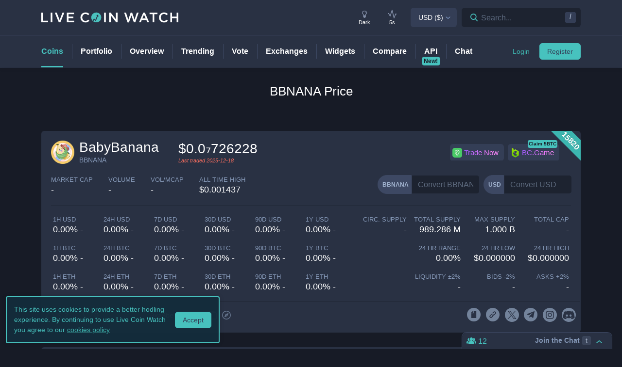

--- FILE ---
content_type: text/html; charset=utf-8
request_url: https://www.livecoinwatch.com/price/BabyBanana-BBNANA
body_size: 31163
content:
<!DOCTYPE html><html lang="en"><head><meta charSet="utf-8"/><meta name="viewport" content="width=device-width, initial-scale=1"/><title>BabyBanana (BBNANA) live coin price, charts, markets &amp; liquidity</title><link rel="canonical" href="https://www.livecoinwatch.com/price/BabyBanana-BBNANA"/><meta property="og:url" content="https://www.livecoinwatch.com/price/BabyBanana-BBNANA"/><meta property="og:title" content="BabyBanana (BBNANA) live coin price, charts, markets &amp; liquidity"/><meta property="og:ttl" content="2419200"/><meta name="twitter:title" content="BabyBanana (BBNANA) live coin price, charts, markets &amp; liquidity"/><meta name="description" content="Track current BabyBanana prices in real-time with historical BBNANA USD charts, liquidity, and volume. Get top exchanges, markets, and more."/><meta property="og:description" content="Track current BabyBanana prices in real-time with historical BBNANA USD charts, liquidity, and volume. Get top exchanges, markets, and more."/><meta name="twitter:description" content="Track current BabyBanana prices in real-time with historical BBNANA USD charts, liquidity, and volume. Get top exchanges, markets, and more."/><meta property="og:image" content="https://lcw.nyc3.cdn.digitaloceanspaces.com/production/currencies/64/bbnana.png"/><meta name="twitter:image:src" content="https://lcw.nyc3.cdn.digitaloceanspaces.com/production/currencies/64/bbnana.png"/><script type="application/ld+json">{"@context":"https://schema.org","@graph":[{"@type":"BreadcrumbList","itemListElement":[{"@type":"ListItem","position":1,"item":{"@type":"Website","@id":"https://www.livecoinwatch.com","name":"Coins"}},{"@type":"ListItem","position":2,"item":{"@type":"Website","@id":"https://www.livecoinwatch.com/price/BabyBanana-BBNANA","name":"BabyBanana (BBNANA)"}}]},{}]}</script><meta name="next-head-count" content="14"/><meta charSet="utf-8"/><meta http-equiv="x-ua-compatible" content="ie=edge"/><meta property="og:type" content="website"/><meta property="og:site_name" content="LiveCoinWatch"/><meta name="twitter:card" content="summary"/><meta name="twitter:site" content="@LiveCoinWatch"/><meta name="twitter:url" content="https://www.livecoinwatch.com"/><meta name="twitter:creator" content="@LiveCoinWatch"/><meta name="theme-color" content="#47c2be"/><link rel="preconnect" href="https://lcw.nyc3.cdn.digitaloceanspaces.com"/><link rel="manifest" href="/manifest.json"/><link rel="icon" href="/static/favicon.png" type="image/png"/><link rel="preload" href="/static/ft.woff2?v=3" as="font" type="font/woff2" crossorigin="anonymous"/><meta name="apple-itunes-app" content="app-id=1501388754"/><script async="" src="https://cdn.adx.ws/scripts/loader.js"></script><meta name="monetization" content="$coil.xrptipbot.com/Jgsl3HHISgu9oP9T2IwLOg"/><script>
    window.dataLayer = window.dataLayer || [];
    function gtag(){dataLayer.push(arguments);}
    gtag('js', new Date());
    gtag('config', 'G-1FMKS1KQKY', { 'send_page_view': true });
  </script><link rel="preload" href="/_next/static/css/909c9f5252efc7a5.css" as="style"/><link rel="stylesheet" href="/_next/static/css/909c9f5252efc7a5.css" data-n-g=""/><noscript data-n-css=""></noscript><script defer="" nomodule="" src="/_next/static/chunks/polyfills-c67a75d1b6f99dc8.js"></script><script src="/_next/static/chunks/webpack-39769e21f0ba04b5.js" defer=""></script><script src="/_next/static/chunks/framework-79bce4a3a540b080.js" defer=""></script><script src="/_next/static/chunks/main-6c4874ab5076bb95.js" defer=""></script><script src="/_next/static/chunks/pages/_app-eea62ca8d1336364.js" defer=""></script><script src="/_next/static/chunks/9386-8027c8b58f5977fa.js" defer=""></script><script src="/_next/static/chunks/4362-1bff9e065c14e1ef.js" defer=""></script><script src="/_next/static/chunks/4871-fdd3f95ad63c0122.js" defer=""></script><script src="/_next/static/chunks/4283-560d7691b8e141c0.js" defer=""></script><script src="/_next/static/chunks/6215-54f23e52a4691bd0.js" defer=""></script><script src="/_next/static/chunks/1099-9e81da5e30f277b2.js" defer=""></script><script src="/_next/static/chunks/107-3777332b12f8d09a.js" defer=""></script><script src="/_next/static/chunks/3304-52810a146923b5bf.js" defer=""></script><script src="/_next/static/chunks/4616-e7118719aa425f94.js" defer=""></script><script src="/_next/static/chunks/6242-cf8eacb71fec1f23.js" defer=""></script><script src="/_next/static/chunks/pages/price/%5Buri%5D-eacbcf1aa50a23a7.js" defer=""></script><script src="/_next/static/d39678d25ad61b4f2693d1a0be5951e6dfd91896/_buildManifest.js" defer=""></script><script src="/_next/static/d39678d25ad61b4f2693d1a0be5951e6dfd91896/_ssgManifest.js" defer=""></script></head><body id="body" class="dark-page"><div class="header-7195c77c48cc385a131"></div><div class="d-none" id="ga-tracking-id">G-1FMKS1KQKY</div><div id="__next" data-reactroot=""><div class="position-relative"><div class="content-hack"><div class="pt20 pb-0 main-h1-container"><div class="main-h1 coin-h1"><h1>BBNANA<!-- --> Price</h1></div></div><main class="main main-inner"><div class="d-flex flex-column-reverse"><div><div class="container"><div class="filter-box border typical-box rounded-box px-main mb30 mb-mob-20"><div class="mb30 mb-mob-20"><div class="container"><div class="row row-15"><div class="col-12"><article class="post"><h2 class="mb20 pt20 text-center text-md-left">What is <!-- -->BabyBanana<!-- -->?</h2><div class="pbody-container"><p>BabyBanana (BBNANA) is currently ranked as the #15820 cryptocurrency by market cap.  Today it reached a high of $0.0₇726228, and now sits at null.</p></div></article></div></div></div></div></div></div><div class="container"><div class="filter-box border typical-box rounded-box px-main mb30 mb-mob-20"><div class="quick-table-container"><h2 class="mt-4">All About <!-- -->BBNANA</h2><table class="quick-table"><tbody><tr><th class="table-item">Price in <!-- -->USD</th><td class="table-item price no-grow"><abbr class="quick-table-value" title="$"></abbr></td></tr><tr><th class="table-item">All-time high</th><td class="table-item price no-grow"><abbr class="quick-table-value" title="$0.001437">$0.001437</abbr></td></tr><tr><th class="table-item">Market Cap</th><td><abbr class="quick-table-value" title="-">-</abbr></td></tr><tr><th class="table-item">24h Volume</th><td><abbr class="quick-table-value" title="-">-</abbr></td></tr><tr><th class="table-item">Contract Address</th><td class="table-item price no-grow"><abbr class="quick-table-value" title="0xa3be3b30fa5302dad5c9874cdb50e220eaadf092">0xa3be3b30fa5302dad5c9874cdb50e220eaadf092</abbr></td></tr><tr><th class="table-item">ETH Address</th><td class="table-item price no-grow"><abbr class="quick-table-value" title="-">-</abbr></td></tr><tr><th class="table-item">BSC Address</th><td class="table-item price no-grow"><abbr class="quick-table-value" title="0xa3be3b30fa5302dad5c9874cdb50e220eaadf092">0xa3be3b30fa5302dad5c9874cdb50e220eaadf092</abbr></td></tr></tbody></table></div></div></div></div><div><div class="mb30 mb-mob-20"><div class="container"><div class="rounded-box typical-box border px-main coin-section coin-section-tall"><div class="d-block d-sm-none"><div><div></div><div style="z-index:999999999"><div class="header-line coin-tab-row rounded-box"><a class="mx-auto" aria-label="Price Tag"><span class="typical-link coin-tab coin-tab-active">Price</span></a><span class="border-line"></span><a class="mx-auto" aria-label="Charts Tag"><span class="typical-link coin-tab">Charts</span></a><span class="border-line"></span><a class="mx-auto" aria-label="Social Tag"><span class="typical-link coin-tab">Social</span></a><span class="border-line"></span><a class="mx-auto" aria-label="About Tag"><span class="typical-link coin-tab">About</span></a><span class="border-line invisible"></span><a class="mx-auto invisible" aria-label="All Tag"><span class="typical-link coin-tab">All</span></a></div></div></div></div><section><div class="label-box-right"><span>15820</span></div><div class="coin-tools"><div class="center-between w-100 coin-row"><div class="official-name"><div class="item-logo-wrap d-table"><div class="item-logo"><picture><source srcSet="https://lcw.nyc3.cdn.digitaloceanspaces.com/production/currencies/64/bbnana.webp" type="image/webp"/><source srcSet="https://lcw.nyc3.cdn.digitaloceanspaces.com/production/currencies/64/bbnana.png" type="image/png"/><img class="bordered-img mt-0" src="https://lcw.nyc3.cdn.digitaloceanspaces.com/production/currencies/64/bbnana.png" alt="BBNANA price logo" width="48" height="48"/></picture></div></div><div class="price-container"><h2 class="coin-name">BabyBanana</h2><p class="rate mb0 ml10">BBNANA</p></div><div class="cion-item coin-price-large"><span class="price">$0.0₇726228</span><p class="rate mb0 font-italic last-traded">Last traded <!-- -->2025-12-18</p></div></div><div class="d-none d-lg-flex col-7 col-xl-6 justify-content-center justify-content-lg-end p-0 mr-4"><div class="sponsor-button-container"><div class="sponsor-button-item position-relative"><a id="uphold-referral-coin-desktop" href="https://uphold.sjv.io/anVJvQ" class="btn btn-light btn-light-border sponsor-button sponsor-button-img" target="_blank" rel="nofollow noopener noreferrer"><span class="d-flex flex-row align-items-center"><img class="fallback-missing-img" src="https://lcw.nyc3.cdn.digitaloceanspaces.com/production/sponsoredimages/uphold.png" alt="uphold-referral-coin-desktop"/><span class="label party-parrot-fg">Trade Now</span></span></a></div><div class="sponsor-button-item position-relative"><a id="bcgame-2025-0031-coin-desktop" href="https://bcgm1.com/i-5pfq3t0n-n/?p=/login/regist" class="btn btn-light btn-light-border sponsor-button sponsor-button-img" target="_blank" rel="nofollow noopener noreferrer"><span class="d-flex flex-row align-items-center"><img class="fallback-missing-img" src="https://lcw.nyc3.cdn.digitaloceanspaces.com/production/sponsoredimages/bcgame.png" alt="bcgame-2025-0031-coin-desktop"/><span class="label party-parrot-fg">BC.Game</span></span></a><span class="sponsor-button-badge">Claim 5BTC</span></div></div></div></div><div class="d-lg-flex w-100 justify-content-between coin-row align-items-center pb-md-3 pb-lg-0 d-block"><div class="justify-content-around justify-content-lg-start d-flex pt15"><div class="coin-rate coin-stats-top-row coin-stats-mobile justify-content-around justify-content-lg-start w-100"><div class="cion-item text-left text-sm-center text-lg-left first-row-col"><div class="d-flex flex-row"><label>market cap</label></div><span class="price no-grow">-</span></div><div class="cion-item text-center text-lg-left first-row-col"><label>volume</label><span class="price no-grow">-</span></div><div class="cion-item text-right text-sm-center text-lg-left first-row-col"><label>Vol/MCap</label><span class="percent no-grow">-</span></div><div class="cion-item d-block d-sm-none d-md-block d-lg-none text-center second-row-col"><label>total cap</label><span class="price no-grow">-</span></div><div class="cion-item text-center text-lg-left second-row-col"><label>ALL TIME HIGH</label><span>$0.001437</span></div></div></div><div class="d-flex pt-md-3 ml10"><div class="d-flex convertation-box justify-content-center mx-auto mb-0 pt-1"><div class="d-inline-flex"><div class="input-group input-group-flex align-items-stretch change-currency"><label class="input-group-prepend d-flex"><span class="input-group-text">BBNANA</span><input type="text" value="" placeholder="Convert BBNANA" class="form-control fc-grey conversion-input form-control"/></label></div><span class="ft-arrows pt-1"></span><div class="input-group input-group-flex align-items-stretch change-currency"><label class="input-group-prepend d-flex"><span class="input-group-text">USD</span><input type="text" value="" placeholder="Convert USD" class="form-control fc-grey conversion-input form-control"/></label></div></div></div></div></div></div><div class="flex-column-reverse flex-md-row justify-content-between coin-stats-mobile mb20 d-flex"><div class="d-flex flex-column col-md-6 col-xl-7 px-0"><div class="d-flex flex-row text-center text-md-left mt20"><div class="col-lg-3 col-xl-2 px-0 py-1 py-md-0"><div class="cion-item px-1"><label>1h USD</label><span class="percent d-none d-lg-block">0.00% -</span><span class="percent d-block d-lg-none">0.0% -</span></div></div><div class="col-lg-3 col-xl-2 px-0 py-1 py-md-0"><div class="cion-item px-1"><label>24h USD</label><span class="percent d-none d-lg-block">0.00% -</span><span class="percent d-block d-lg-none">0.0% -</span></div></div><div class="col-lg-3 col-xl-2 px-0 py-1 py-md-0"><div class="cion-item px-1"><label>7d USD</label><span class="percent d-none d-lg-block">0.00% -</span><span class="percent d-block d-lg-none">0.0% -</span></div></div><div class="col-lg-3 col-xl-2 px-0 py-1 py-md-0"><div class="cion-item px-1"><label>30d USD</label><span class="percent d-none d-lg-block">0.00% -</span><span class="percent d-block d-lg-none">0.0% -</span></div></div><div class="d-none d-xl-block col-2 px-0 py-0"><div class="cion-item px-1"><label>90d USD</label><span class="percent d-none d-lg-block">0.00% -</span><span class="percent d-block d-lg-none">0.0% -</span></div></div><div class="d-none d-xl-block col-2 px-0 py-0"><div class="cion-item px-1"><label>1y USD</label><span class="percent d-none d-lg-block">0.00% -</span><span class="percent d-block d-lg-none">0.0% -</span></div></div></div><div class="d-flex flex-row text-center text-md-left mt20"><div class="col-lg-3 col-xl-2 px-0 py-1 py-md-0"><div class="cion-item px-1"><label>1h BTC</label><span class="percent d-none d-lg-block">0.00% -</span><span class="percent d-block d-lg-none">0.0% -</span></div></div><div class="col-lg-3 col-xl-2 px-0 py-1 py-md-0"><div class="cion-item px-1"><label>24h BTC</label><span class="percent d-none d-lg-block">0.00% -</span><span class="percent d-block d-lg-none">0.0% -</span></div></div><div class="col-lg-3 col-xl-2 px-0 py-1 py-md-0"><div class="cion-item px-1"><label>7d BTC</label><span class="percent d-none d-lg-block">0.00% -</span><span class="percent d-block d-lg-none">0.0% -</span></div></div><div class="col-lg-3 col-xl-2 px-0 py-1 py-md-0"><div class="cion-item px-1"><label>30d BTC</label><span class="percent d-none d-lg-block">0.00% -</span><span class="percent d-block d-lg-none">0.0% -</span></div></div><div class="d-none d-xl-block col-2 px-0 py-0"><div class="cion-item px-1"><label>90d BTC</label><span class="percent d-none d-lg-block">0.00% -</span><span class="percent d-block d-lg-none">0.0% -</span></div></div><div class="d-none d-xl-block col-2 px-0 py-0"><div class="cion-item px-1"><label>1y BTC</label><span class="percent d-none d-lg-block">0.00% -</span><span class="percent d-block d-lg-none">0.0% -</span></div></div></div><div class="d-flex flex-row text-center text-md-left mt20"><div class="col-lg-3 col-xl-2 px-0 py-1 py-md-0"><div class="cion-item px-1"><label>1h ETH</label><span class="percent d-none d-lg-block">0.00% -</span><span class="percent d-block d-lg-none">0.0% -</span></div></div><div class="col-lg-3 col-xl-2 px-0 py-1 py-md-0"><div class="cion-item px-1"><label>24h ETH</label><span class="percent d-none d-lg-block">0.00% -</span><span class="percent d-block d-lg-none">0.0% -</span></div></div><div class="col-lg-3 col-xl-2 px-0 py-1 py-md-0"><div class="cion-item px-1"><label>7d ETH</label><span class="percent d-none d-lg-block">0.00% -</span><span class="percent d-block d-lg-none">0.0% -</span></div></div><div class="col-lg-3 col-xl-2 px-0 py-1 py-md-0"><div class="cion-item px-1"><label>30d ETH</label><span class="percent d-none d-lg-block">0.00% -</span><span class="percent d-block d-lg-none">0.0% -</span></div></div><div class="d-none d-xl-block col-2 px-0 py-0"><div class="cion-item px-1"><label>90d ETH</label><span class="percent d-none d-lg-block">0.00% -</span><span class="percent d-block d-lg-none">0.0% -</span></div></div><div class="d-none d-xl-block col-2 px-0 py-0"><div class="cion-item px-1"><label>1y ETH</label><span class="percent d-none d-lg-block">0.00% -</span><span class="percent d-block d-lg-none">0.0% -</span></div></div></div></div><div class="d-flex flex-column col-md-6 col-xl-5 px-0 align-items-end"><div class="d-flex flex-row w-100 mt20"><div class="cion-item col-md-4 col-lg-3 px-1 py-1 py-md-0 text-left text-sm-center text-md-right"><label>circ. supply</label><span class="price no-grow">-</span></div><div class="cion-item col-md-4 col-lg-3 px-1 py-1 py-md-0 text-center text-md-right"><label>total supply</label><span class="price no-grow">989.286 M</span></div><div class="cion-item col-md-4 col-lg-3 px-1 py-1 py-md-0 text-right text-sm-center text-md-right"><label>max supply</label><span class="price no-grow">1.000 B</span></div><div class="cion-item d-none d-sm-block d-md-none d-lg-block text-center text-md-right col-md-3 px-1 py-1 py-md-0"><label>total cap</label><span class="price no-grow">-</span></div></div><div class="d-flex flex-row w-100 justify-content-end mt20"><div class="cion-item col-md-4 col-xl-3 px-1 py-1 py-md-0 text-left text-sm-center text-md-right"><label>24 HR RANGE</label><span>0.00<!-- -->%</span></div><div class="cion-item col-md-4 col-xl-3 px-1 py-1 py-md-0 text-center text-md-right"><label>24 HR LOW</label><span>$<!-- -->0.000000</span></div><div class="cion-item col-md-4 col-xl-3 px-1 py-1 py-md-0 text-right text-sm-center text-md-right"><label>24 HR high</label><span>$<!-- -->0.000000</span></div></div><div class="flex-row w-100 mt20 d-flex justify-content-end"><div class="cion-item col-md-4 col-xl-3 px-1 py-1 py-md-0 text-left text-sm-center text-md-right"><label>Liquidity ±<!-- -->2<!-- -->%</label><span>-</span></div><div class="cion-item px-1 py-1 py-md-0 text-center col-md-4 col-xl-3 text-md-right"><label>Bids -<!-- -->2<!-- -->%</label><span>-</span></div><div class="cion-item px-1 py-1 py-md-0 text-right text-sm-center col-md-4 col-xl-3 text-md-right"><label>Asks +<!-- -->2<!-- -->%</label><span>-</span></div></div></div></div><div class="coin-page-mobile-sponsored d-flex"><div class="sponsor-button-container"><div class="sponsor-button-item position-relative"><a id="uphold-referral-coin-mobile" href="https://uphold.sjv.io/anVJvQ" class="btn btn-light btn-light-border sponsor-button sponsor-button-img" target="_blank" rel="nofollow noopener noreferrer"><span class="d-flex flex-row align-items-center"><img class="fallback-missing-img" src="https://lcw.nyc3.cdn.digitaloceanspaces.com/production/sponsoredimages/uphold.png" alt="uphold-referral-coin-mobile"/><span class="label party-parrot-fg">Trade Now</span></span></a></div><div class="sponsor-button-item position-relative"><a id="bcgame-2025-0031-coin-mobile" href="https://bcgm1.com/i-5pfq3t0n-n/?p=/login/regist" class="btn btn-light btn-light-border sponsor-button sponsor-button-img" target="_blank" rel="nofollow noopener noreferrer"><span class="d-flex flex-row align-items-center"><img class="fallback-missing-img" src="https://lcw.nyc3.cdn.digitaloceanspaces.com/production/sponsoredimages/bcgame.png" alt="bcgame-2025-0031-coin-mobile"/><span class="label party-parrot-fg">BC.Game</span></span></a><span class="sponsor-button-badge">Claim 5BTC</span></div></div></div><div class=""><div class="typical-box-footer currency-tools d-flex pl-0 pr-1"><div class="row-around bordered-item coin-stats-footer-medium"><div class="coin-vote"><div class="upvote"><svg xmlns="http://www.w3.org/2000/svg" xml:space="preserve" style="enable-background:new 0 0 481.8 484.2" viewBox="0 0 481.8 484.2"><path d="M462.9 332.3c-3.4 7-10.5 11.5-18.3 11.5h-92.9v102.7c-.2 11.2-9.3 20.2-20.5 20.5H153.1c-11.3 0-20.5-9.2-20.5-20.5V343.8H38.5c-7.8-.1-14.8-4.6-18.3-11.5-4.1-6.5-4.1-14.8 0-21.3L223.4 26.4c5.7-9.2 17.8-12 27-6.2 2.5 1.6 4.6 3.7 6.2 6.2L459.9 311c5.1 6 6.2 14.3 3 21.3" style="stroke-width:30;stroke-miterlimit:10"></path></svg></div><div class="downvote"><svg xmlns="http://www.w3.org/2000/svg" viewBox="0 0 477.62 479.82"><path d="M16.8 149.65a20.442 20.442 0 0 1 18.32-11.5h92.89V35.46c.22-11.2 9.25-20.23 20.46-20.46h178.12c11.3 0 20.46 9.16 20.46 20.46v102.7h94.18c7.78.13 14.84 4.56 18.32 11.5a20.022 20.022 0 0 1 0 21.3L256.29 455.62c-5.74 9.18-17.84 11.97-27.02 6.22a19.651 19.651 0 0 1-6.22-6.22L19.79 170.96c-5.04-5.92-6.21-14.23-2.98-21.3Z" style="stroke-miterlimit:10;stroke-width:30"></path></svg></div></div><div class="border-line d-none d-md-block ml-2 mr-1"></div><a id="coin-favorite-button-medium" class="nav-link sort-link footer-item coin-nav-link coin-nav-link-favorites text-left medium" aria-label="Add or remove from favorites"><span><i class="mr-1 ft-heart"></i><span class="sort-text">0</span></span></a><span class="border-line d-block coin-stats-footer-divider"></span><div class="align-items-center address-dropdown address-dropdown-empty"><div class="dropdown dropdown-select dropdown"><button type="button" aria-haspopup="true" aria-expanded="false" class="d-flex flex-row btn btn-light btn-light-border pl-0 btn btn-secondary"><span class="d-none d-md-flex"><div class="address-block footer-item"><div class="intersection-visible-wrapper"><div style="width:22px;height:22px"></div></div><span title="0xa3be3b30fa5302dad5c9874cdb50e220eaadf092" class="address mb0 ml-1">0xa3be...f092</span><div class="copy-address"><svg xmlns="http://www.w3.org/2000/svg" xml:space="preserve" width="18" height="18" fill="#8699b8" style="enable-background:new 0 0 561 561" viewBox="0 0 561 561"><path d="M395.25 0h-306c-28.05 0-51 22.95-51 51v357h51V51h306zm76.5 102h-280.5c-28.05 0-51 22.95-51 51v357c0 28.05 22.95 51 51 51h280.5c28.05 0 51-22.95 51-51V153c0-28.05-22.95-51-51-51m0 408h-280.5V153h280.5z"></path></svg></div><a class="copy-address" href="https://bscscan.com/token/0xa3be3b30fa5302dad5c9874cdb50e220eaadf092" target="_blank" rel="nofollow noopener noreferrer" aria-label="Open in block explorer"><svg xmlns="http://www.w3.org/2000/svg" xml:space="preserve" width="18" height="18" fill="#8699b8" style="enable-background:new 0 0 490.667 490.667" viewBox="0 0 490.667 490.667"><path d="M245.333 0C110.059 0 0 110.059 0 245.333s110.059 245.333 245.333 245.333 245.333-110.059 245.333-245.333S380.608 0 245.333 0m0 448c-111.744 0-202.667-90.923-202.667-202.667S133.589 42.667 245.333 42.667 448 133.589 448 245.333 357.077 448 245.333 448"></path><path d="M359.552 131.136c-3.093-3.115-7.765-4.011-11.755-2.261l-149.333 64c-2.517 1.067-4.523 3.093-5.611 5.611l-64 149.333a10.653 10.653 0 0 0 2.261 11.755 10.82 10.82 0 0 0 7.552 3.093c1.408 0 2.837-.299 4.203-.853l149.333-64a10.761 10.761 0 0 0 5.611-5.611l64-149.333a10.687 10.687 0 0 0-2.261-11.734M245.333 266.667c-11.755 0-21.333-9.579-21.333-21.333 0-11.755 9.579-21.333 21.333-21.333 11.755 0 21.333 9.579 21.333 21.333.001 11.754-9.578 21.333-21.333 21.333"></path></svg></a></div></span><span class="d-flex d-md-none"><div class="address-block footer-item"><div class="intersection-visible-wrapper"><div style="width:22px;height:22px"></div></div><span title="0xa3be3b30fa5302dad5c9874cdb50e220eaadf092" class="address mb0 ml-1">0xa3be...f092</span><div class="copy-address"><svg xmlns="http://www.w3.org/2000/svg" xml:space="preserve" width="18" height="18" fill="#8699b8" style="enable-background:new 0 0 561 561" viewBox="0 0 561 561"><path d="M395.25 0h-306c-28.05 0-51 22.95-51 51v357h51V51h306zm76.5 102h-280.5c-28.05 0-51 22.95-51 51v357c0 28.05 22.95 51 51 51h280.5c28.05 0 51-22.95 51-51V153c0-28.05-22.95-51-51-51m0 408h-280.5V153h280.5z"></path></svg></div><a class="copy-address" href="https://bscscan.com/token/0xa3be3b30fa5302dad5c9874cdb50e220eaadf092" target="_blank" rel="nofollow noopener noreferrer" aria-label="Open in block explorer"><svg xmlns="http://www.w3.org/2000/svg" xml:space="preserve" width="18" height="18" fill="#8699b8" style="enable-background:new 0 0 490.667 490.667" viewBox="0 0 490.667 490.667"><path d="M245.333 0C110.059 0 0 110.059 0 245.333s110.059 245.333 245.333 245.333 245.333-110.059 245.333-245.333S380.608 0 245.333 0m0 448c-111.744 0-202.667-90.923-202.667-202.667S133.589 42.667 245.333 42.667 448 133.589 448 245.333 357.077 448 245.333 448"></path><path d="M359.552 131.136c-3.093-3.115-7.765-4.011-11.755-2.261l-149.333 64c-2.517 1.067-4.523 3.093-5.611 5.611l-64 149.333a10.653 10.653 0 0 0 2.261 11.755 10.82 10.82 0 0 0 7.552 3.093c1.408 0 2.837-.299 4.203-.853l149.333-64a10.761 10.761 0 0 0 5.611-5.611l64-149.333a10.687 10.687 0 0 0-2.261-11.734M245.333 266.667c-11.755 0-21.333-9.579-21.333-21.333 0-11.755 9.579-21.333 21.333-21.333 11.755 0 21.333 9.579 21.333 21.333.001 11.754-9.578 21.333-21.333 21.333"></path></svg></a></div></span></button></div></div><input type="hidden"/><span class="border-line d-block d-lg-none coin-stats-footer-divider"></span><div class="d-block d-lg-none"><a class="nav-link sort-link footer-item coin-nav-link coin-nav-link-links text-center medium" aria-label="View more links"><span><i class="ft-url typoicon"></i><span class="sort-text"><span>Links</span></span></span></a></div><div class="coin-stats-footer-small"><a id="coin-favorite-button-small" class="nav-link sort-link footer-item coin-nav-link coin-nav-link-favorites text-left small" aria-label="Add or remove from favorites"><span><i class="mr-1 ft-heart"></i><span class="sort-text">0</span></span></a><a class="nav-link sort-link footer-item coin-nav-link coin-nav-link-links text-center small" aria-label="View more links"><span><i class="ft-url typoicon"></i><span class="sort-text"><span>Links</span></span></span></a></div></div><div class="d-none d-lg-flex ml-auto"><ul class="list-inline data-icons-list p-0 m-0"><li class="d-inline-flex"><a class="icon-item social-item lcw" target="_blank" href="http://whitepaper.babybanana.finance/" rel="nofollow noopener noreferrer" title="BBNANA whitepaper"><i class="ft-whitepaper-circled"></i></a></li><li class="d-inline-flex"><a class="icon-item social-item lcw" target="_blank" href="https://babybanana.finance/" rel="nofollow noopener noreferrer" title="BBNANA website"><i class="ft-link"></i></a></li><li class="d-inline-flex"><a class="icon-item social-item twitter" target="_blank" href="https://twitter.com/BabyBananaToken" rel="nofollow noopener noreferrer" title="BBNANA X"><svg xmlns="http://www.w3.org/2000/svg" viewBox="0 0 962.66 962.66"><path d="m261.46 240.84 359.72 480.97h81.46L342.92 240.84z"></path><path d="M481.33 0C215.5 0 0 215.5 0 481.33s215.5 481.33 481.33 481.33 481.33-215.5 481.33-481.33S747.16 0 481.33 0m120.63 760.19L438.19 541.21l-202.7 218.98h-52.11L414.9 510.08 184.83 202.46h177.32l150.83 201.67 186.67-201.67h52.11l-215.5 232.81 243.02 324.92z"></path></svg></a></li><li class="d-inline-flex"><a class="icon-item social-item telegram" target="_blank" href="https://t.me/BabyBananaOfficial" rel="nofollow noopener noreferrer" title="BBNANA telegram"><i class="ft-telegram"></i></a></li><li class="d-inline-flex"><a class="icon-item social-item instagram" target="_blank" href="https://www.instagram.com/babybananatoken/" rel="nofollow noopener noreferrer" title="BBNANA instagram"><svg xmlns="http://www.w3.org/2000/svg" width="32" height="32" viewBox="0 0 24 24"><path d="M14.297 12A2.296 2.296 0 0 1 12 14.297 2.296 2.296 0 0 1 9.703 12 2.296 2.296 0 0 1 12 9.703 2.296 2.296 0 0 1 14.297 12m0 0" style="stroke:none;fill-rule:nonzero;fill-opacity:1"></path><path d="M17.371 7.938c-.11-.301-.285-.57-.516-.793a2.096 2.096 0 0 0-.793-.516c-.242-.094-.605-.207-1.277-.238-.726-.032-.945-.04-2.785-.04-1.84 0-2.059.008-2.785.04-.672.03-1.035.144-1.277.238-.301.11-.57.285-.793.516-.23.222-.407.492-.516.793-.094.242-.207.605-.238 1.277-.032.726-.04.945-.04 2.785 0 1.84.008 2.059.04 2.785.03.672.144 1.035.238 1.277.11.301.285.57.516.793.222.23.492.407.793.516.242.094.605.207 1.277.238.726.032.945.04 2.785.04 1.84 0 2.059-.008 2.785-.04.672-.03 1.035-.144 1.277-.238a2.274 2.274 0 0 0 1.31-1.308c.093-.243.206-.606.237-1.278.032-.726.04-.945.04-2.785 0-1.84-.008-2.059-.04-2.785-.03-.672-.144-1.035-.238-1.277M12 15.539A3.54 3.54 0 0 1 8.46 12 3.54 3.54 0 0 1 12 8.46 3.54 3.54 0 0 1 15.54 12 3.54 3.54 0 0 1 12 15.54m3.68-6.39a.825.825 0 1 1 0-1.652.825.825 0 0 1 0 1.652m0 0" style="stroke:none;fill-rule:nonzero;fill-opacity:1"></path><path d="M12 0C5.375 0 0 5.375 0 12s5.375 12 12 12 12-5.375 12-12S18.625 0 12 0m6.848 14.84c-.032.734-.149 1.234-.32 1.672a3.51 3.51 0 0 1-2.016 2.015c-.438.172-.938.29-1.672.32-.735.036-.969.044-2.84.044s-2.105-.008-2.84-.043c-.734-.032-1.234-.149-1.672-.32a3.34 3.34 0 0 1-1.222-.794 3.34 3.34 0 0 1-.793-1.222c-.172-.438-.29-.938-.32-1.672-.036-.735-.044-.969-.044-2.84s.008-2.105.043-2.84c.032-.734.149-1.234.32-1.672a3.34 3.34 0 0 1 .794-1.222 3.34 3.34 0 0 1 1.222-.793c.438-.172.938-.29 1.672-.32.735-.036.969-.044 2.84-.044s2.105.008 2.84.043c.734.032 1.234.149 1.672.32.46.173.879.442 1.222.794.352.343.621.761.793 1.222.172.438.29.938.32 1.672.036.735.044.969.044 2.84s-.008 2.105-.043 2.84m0 0" style="stroke:none;fill-rule:nonzero;fill-opacity:1"></path></svg></a></li><li class="d-inline-flex"><a class="icon-item social-item discord" target="_blank" href="https://discord.com/invite/ukuy4TBMJw" rel="nofollow noopener noreferrer" title="BBNANA discord"><svg xmlns="http://www.w3.org/2000/svg" width="24" height="24" viewBox="0 0 1000 1000"><path d="M500 0C224 0 0 224 0 500s224 500 500 500 500-224 500-500S776 0 500 0M386 203h2l7 9c-128 36-186 92-186 92s15-8 41-20c76-34 136-43 161-45 4-1 8-1 12-1 43-6 92-7 143-2 67 8 139 28 213 68 0 0-56-53-176-90l9-11s97-2 199 74c0 0 102 185 102 412 0 0-60 103-216 108 0 0-26-30-47-57 93-26 128-84 128-84-29 19-57 32-81 41-36 15-70 25-103 31-68 12-130 9-183-1-40-8-75-19-104-30-16-7-34-15-52-24-2-2-4-3-6-4-1-1-2-1-3-2-13-7-20-12-20-12s34 56 124 83c-21 27-47 59-47 59-157-5-216-108-216-108 0-227 102-412 102-412 95-71 186-74 197-74m-18 264c-41 0-72 35-72 78s32 79 72 79 72-36 72-79c1-43-32-78-72-78m258 0c-40 0-72 35-72 78s32 79 72 79 72-36 72-79-32-78-72-78"></path></svg></a></li></ul></div></div></div></section></div></div></div><div class="container"><div class="filter-box border typical-box rounded-box px-main mb30 mb-mob-20"><div class="d-none d-sm-block"><section class="price-tabs-wrap"><div class="d-flex flex-column flex-lg-row align-items-center"><h2 class="d-flex" id="price-chart">BBNANA<!-- --> Price Chart</h2><div class="user-tab-wrap inlined d-flex align-items-center ml-lg-auto mb-0 pt10 pt-lg-0"><ul class="nav nav-tabs d-flex d-md-inline-flex align-items-center ml-lg-auto nav nav-tabs"><li class="nav-item"><a class="active nav-link">24H</a></li><li class="nav-item"><a class="nav-link">7D</a></li><li class="nav-item"><a class="nav-link">30D</a></li><li class="nav-item"><a class="no-mobile nav-link">90D</a></li><li class="nav-item"><a class="nav-link">12M</a></li><li class="nav-item"><a class="no-mobile nav-link">YTD</a></li><li class="nav-item"><a class="nav-link">ALL</a></li><div class="dropdown dropdown-select date-range-picker-dropdown dropdown"><button type="button" aria-haspopup="true" aria-expanded="false" class="btn btn-secondary"><li class="nav-item"><a class="nav-link"><i class="ft-calendar"></i></a></li></button><div tabindex="-1" role="menu" aria-hidden="true" class="dropdown-menu dropdown-menu-datepicker rounded-box dropdown-menu dropdown-menu-right"></div></div></ul><div class="ml-auto d-none d-sm-block"><div class="ml20"><p class="d-none mb0 d-md-inline-block align-middle">Scale</p><ul class="nav nav-tabs d-flex d-md-inline-flex ml10 align-items-center nav nav-tabs"><li class="nav-item"><a class="active nav-link">Linear</a></li><li class="nav-item"><a class="nav-link">Log</a></li></ul></div></div><div class="ml-auto"><p class="d-none mb0 d-md-inline-block align-middle ml20">Currency</p><ul class="nav nav-tabs d-flex d-md-inline-flex ml10 align-items-center nav nav-tabs"><li class="nav-item"><a class="nav-link">USD</a></li></ul></div></div></div><div class="bigLoader coin-chart-loader"><div class="preloader"><div id="loader"></div></div></div></section></div><div class="row row-15 mt20 mb20 mb-mob-14"><div class="col-p-15 col-12"><div class="markets"><section><div class="d-flex flex-column flex-md-row justify-content-between"><div class="mr-0 mr-md-3"><h2 class="text-center text-md-left report-h2" id="markets">BBNANA<!-- --> Markets</h2><a class="report-link">Report a missing market</a></div><div class="d-flex align-items-center justify-content-between justify-content-md-end"><div class="align-items-center "><div class="dropdown dropdown-select dropdown"><button type="button" aria-haspopup="true" aria-expanded="false" class="d-flex flex-row btn btn-light btn-light-border  dropdown-toggle btn btn-secondary"><span class="d-none d-md-flex">5 Entries</span><span class="d-flex d-md-none">5 Entries</span></button><div tabindex="-1" role="menu" aria-hidden="true" class="dropdown-menu rounded-box dropdown-menu"><div class="dropdown-content"><button type="button" tabindex="0" role="menuitem" class="d-flex align-items-center  dropdown-item"><span class="text-truncate">10 Entries</span></button><button type="button" tabindex="0" role="menuitem" class="d-flex align-items-center  dropdown-item"><span class="text-truncate">30 Entries</span></button></div></div></div></div><div class="search-box header-search-box d-md-flex ml10"><div class="input-group"><div class="input-group-prefix"><button class="btn" type="button" aria-label="Search markets"><i class="ft-search"></i></button><input type="text" value="" class="form-control inline-padding-dropdown coin-inner-search" placeholder="Filter By Exchange or Pair..."/></div></div></div></div></div><div class="d-flex flex-row col-12 px-0 pt-4"><div class="lcw-table-container market-table"><table class="lcw-table w-100"><thead><tr class="table-row table-heading"><th class="table-item" style="width:140px"><a class="d-flex w-100 align-items-center off text-left item-sort"><span>Market</span></a></th><th class="table-item" style="width:90px"><a class="d-flex w-100 align-items-center off text-left item-sort"><span>Exchange</span></a></th><th class="table-item" style="width:100px"><a class="d-flex w-100 align-items-center off text-right item-sort"><span>Price</span></a></th><th class="table-item" style="width:110px"><a class="d-flex w-100 align-items-center off text-right item-sort"><span>Volume 24h</span></a></th><th class="table-item" style="width:110px"><a class="d-flex w-100 align-items-center desc text-right item-sort"><span>Liquidity ±2%</span></a></th><th class="table-item" style="width:220px"><div class="d-flex w-100 align-items-center off text-right"><span>Market Depth</span></div></th><th class="table-item" style="width:80px"><div class="d-flex w-100 align-items-center off text-right"><span></span></div></th></tr></thead><tbody><tr class="m-header table-sponsored"><td colSpan="7"><div class="sevioads" data-zone="d6376941-e1b9-4295-85ad-66c5c1ff38c0"></div></td></tr></tbody></table><p class="empty-table-message p-body">No coins found for filter criteria. Try editing filters or turning off favorites.</p></div><div class="market-table-right-shadow"></div></div><div class="py20"><div class="table-nav py0"><nav class="pagination-wrap"><ul class="pagination justify-content-center mb0"><li class="page-item prev disabled"><a class="page-link"> <span>Previous</span></a></li><li class="page-item active"><a class="page-link">1</a></li><li class="page-item next disabled"><a class="page-link"><span>Next</span></a></li></ul></nav></div></div></section></div></div></div></div></div><div class="container d-none d-sm-block"><div class="filter-box border typical-box rounded-box px-main mb30 mb-mob-20"><section class="price-tabs-wrap"><div class="intersection-visible-wrapper"><div class="d-flex flex-column flex-lg-row align-items-center"><h2 class="d-flex" id="depth-chart">BBNANA<!-- --> Depth Chart</h2><div class="user-tab-wrap inlined d-flex align-items-center ml-lg-auto mb-0 pt10 pt-lg-0"><p class="d-none mb0 d-md-inline-block ml-lg-auto ">Zoom</p><ul class="nav nav-tabs d-flex d-md-inline-flex ml20 align-items-center nav nav-tabs"><li class="nav-item"><a class="nav-link">0.5<!-- -->%</a></li><li class="nav-item"><a class="nav-link">1<!-- -->%</a></li><li class="nav-item"><a class="active nav-link">2<!-- -->%</a></li></ul><div class="ml-auto"><div class="ml20"><p class="d-none mb0 d-md-inline-block align-middle">Scale</p><ul class="nav nav-tabs d-flex d-md-inline-flex ml10 align-items-center nav nav-tabs"><li class="nav-item"><a class="active nav-link">Linear</a></li><li class="nav-item"><a class="nav-link">Log</a></li></ul></div></div></div></div><div class="flex-row w-100 mt20 d-flex"><div class="cion-item px-1 py-1 py-md-0 text-center text-center col-6"><label>Bids -<!-- -->2<!-- -->%</label><span>-</span></div><div class="cion-item px-1 py-1 py-md-0 text-right text-sm-center text-center col-6"><label>Asks +<!-- -->2<!-- -->%</label><span>-</span></div></div><div class="bigLoader coin-depth-loader"><div class="preloader"><div id="loader"></div></div></div></div></section><section class="pt-3"><div class="d-flex flex-column flex-md-row align-items-center justify-content-center justify-content-md-between"><h2 class="text-center text-md-left" id="breakdown">BBNANA<!-- --> Breakdown</h2><div class="d-flex flex-row ml-auto"><div class="d-flex"><div class="d-md-inline-flex dropdown dropdown-select dropdown"><button type="button" aria-haspopup="true" aria-expanded="false" class="btn btn-light btn-light-border dropdown-toggle dropdown-toggle btn btn-secondary">Volume</button><div tabindex="-1" role="menu" aria-hidden="true" class="dropdown-menu rounded-box dropdown-menu"><div class="dropdown-content"><button type="button" tabindex="0" role="menuitem" class="dropdown-item">Liquidity</button></div></div></div></div><div class="d-flex ml10"><div class="d-md-inline-flex dropdown dropdown-select dropdown"><button type="button" aria-haspopup="true" aria-expanded="false" class="btn btn-light btn-light-border dropdown-toggle dropdown-toggle btn btn-secondary">Exchanges</button><div tabindex="-1" role="menu" aria-hidden="true" class="dropdown-menu rounded-box dropdown-menu"><div class="dropdown-content"><button type="button" tabindex="0" role="menuitem" class="dropdown-item">All Pairs</button><button type="button" tabindex="0" role="menuitem" class="dropdown-item">Fiat Pairs</button><button type="button" tabindex="0" role="menuitem" class="dropdown-item">Crypto Pairs</button></div></div></div></div></div></div><div class="widget py-3"><div class="preloader"><div id="loader"></div></div><div class="d-none" style="width:100%;height:300px"></div></div></section></div></div><div class="container d-none d-sm-block"><div class="filter-box border typical-box rounded-box px-main mb30 mb-mob-20"><div class="mb30 mb-mob-20"><div class="container"><div class="row row-15"><section class="col-12"><div class="mb20 pt20"><h2 class="text-center text-md-left" id="about">About <!-- -->BBNANA</h2></div><div class="row row-10"><div class="intersection-visible-wrapper"></div><div class="col-md-12 col-p-10"><ul class="list-inline data-list border-bottom-0"><li class="center-between border-bottom-0"><p><b>Categories</b></p><div class="d-flex flex-column flex-sm-row align-items-md-center"><p class="pl15 small subtext text-right text-md-center">Non-fungible Tokens</p><p class="pl15 small subtext text-right text-md-center">Gaming</p><p class="pl15 small subtext text-right text-md-center">Gambling</p><p class="pl15 small subtext text-right text-md-center">Interest Earning</p></div></li></ul></div><div class="col-md-4 col-p-10"><ul class="list-inline data-list"><li class="center-between"><p><b>Asset Type</b></p><p>Token</p></li><li class="center-between"><p><b>Proof</b></p><p>-</p></li><li class="center-between"><p><b>Hash</b></p><p>-</p></li><li class="center-between d-none d-md-flex"><p><b>Total Transfers</b></p><p>-</p></li><li class="center-between d-none d-md-flex"><p><b>Holders</b></p><p>-</p></li></ul></div><div class="col-md-4 col-p-10"><ul class="list-inline data-list"><li class="center-between"><p><b>Mineable</b></p><p>No</p></li><li class="center-between"><p><b>Premined</b></p><p>No</p></li><li class="center-between"><p><b>Inflation</b></p><p><time>-</time></p></li><li class="center-between"><p><b>Jurisdiction</b></p><p>-</p></li><li class="center-between d-none d-md-flex"><p><b>Hard Cap</b></p><p>-</p></li></ul></div><div class="col-md-4 col-p-10"><ul class="list-inline data-list"><li class="center-between"><p><b>ICO Price (USD)</b></p><p>-</p></li><li class="center-between d-none d-md-flex"><p><b>ICO Price (ETH)</b></p><p>-</p></li><li class="center-between d-none d-md-flex"><p><b>ICO Price (BTC)</b></p><p>-</p></li><li class="center-between d-none d-md-flex"><p><b>ICO Start Date</b></p><p>-</p></li><li class="center-between d-none d-md-flex"><p><b>ICO End Date</b></p><p>-</p></li><li class="center-between d-none d-md-flex"><p><b>Total USD Raised</b></p><p>-</p></li></ul></div></div></section></div></div></div></div></div><div class="container d-none d-sm-block"><div class="filter-box border typical-box rounded-box px-main mb30 mb-mob-20"><div class="social-feed-container"><div class="intersection-visible-wrapper"><div class="row row-15 pt20"><section class="col-lg-6 col-p-15 col-12"><div class="social-feed preloader"><div id="loader"></div></div></section><section class="col-lg-6 col-p-15 col-12 mt-4 mt-lg-0"><div class="social-feed preloader"><div id="loader"></div></div></section></div></div></div></div></div><div class="container d-none d-sm-block"><div class="filter-box border typical-box rounded-box px-main mb30 mb-mob-20 pt20" style="position:static"><div class="intersection-visible-wrapper"></div></div></div></div></div></main><div class="ads-bottom-container"></div><div class="trollbox-container"><div class="trollbox"><a class="trollbox-link"><div class="trollbox-header trollbox-collapsed"><i class="ft-team"></i>12<div class="ml-auto trollbox-close-button trollbox-collapsed"><p class="trollbox-join mr-3"><b>Join the Chat</b><span class="trollbox-hotkey">t</span></p><i class="ft-arrow_main"></i></div></div></a></div></div><footer class="footer"><div class="footer-nav-row box-border py30"><div class="container"><div class="row user-gap-mob"><div class="col col-md-3 col-lg-3 user-gap-mob"><div class="footer-col-wrap"><h2 class="footer-nav-title mb20">Menu</h2><ul class="footer-nav list-inline"><li><a class="footer-nav-item" href="/" target="_self">Coins</a></li><li><a class="footer-nav-item" href="/portfolio" target="_self">Portfolio</a></li><li><a class="footer-nav-item" href="/crypto-market-cap" target="_self">Overview</a></li><li><a class="footer-nav-item" href="/trending" target="_self">Trending</a></li><li><a class="footer-nav-item" href="/vote" target="_self">Vote</a></li><li><a class="footer-nav-item" href="/exchanges" target="_self">Exchanges</a></li><li><a class="footer-nav-item" href="/widgets" target="_self">Widgets</a></li><li><a class="footer-nav-item" href="/tools/compare" target="_self">Compare</a></li><li><a class="footer-nav-item" href="/tools/api" target="_self">API</a></li><li><a class="footer-nav-item">Chat</a></li></ul></div></div><div class="col col-md-3 col-lg-3 user-gap-mob"><div class="footer-col-wrap"><h2 class="footer-nav-title mb20">Live Coin Watch</h2><ul class="footer-nav list-inline"><li><a class="footer-nav-item" href="/mobile-apps">Mobile Apps</a></li><li><a class="footer-nav-item" href="/tools/convert/BTC-USD">Conversion Tool</a></li><li><a class="footer-nav-item" href="/all-coins">All Coins</a></li><li><a class="footer-nav-item" href="/requests/coin">Request a Coin</a></li><li><a class="footer-nav-item" href="/requests/exchange">Request an Exchange</a></li><li><a class="footer-nav-item" href="mailto:contact@livecoinwatch.com?cc=danny@livecoinwatch.com">Report a Bug</a></li><li><a class="footer-nav-item" href="mailto:contact@livecoinwatch.com?cc=danny@livecoinwatch.com" rel="nofollow noopener noreferrer">Advertise</a></li><li><a class="footer-nav-item" href="/faq">About and FAQ</a></li><li><a class="footer-nav-item" href="https://lcw.nyc3.cdn.digitaloceanspaces.com/media/presskit.zip" rel="nofollow noopener noreferrer" target="_blank">Press Kit</a></li><li><a class="footer-nav-item" href="mailto:contact@livecoinwatch.com?cc=danny@livecoinwatch.com" rel="nofollow noopener noreferrer">Contact Us</a></li></ul></div></div><div class="col col-12 col-md-3 flex-lg-last user-gap-mob"><div class="footer-col-wrap"><h2 class="footer-nav-title mb20">About Us</h2><a class="footer-logo logo mb5" aria-label="Home" href="/"><div class="logo"><svg xmlns="http://www.w3.org/2000/svg" viewBox="0 0 273.7 20"><path fill="#4BC1BE" fill-rule="evenodd" d="M116.9 3c-.9-.9-1.9-1.6-3.1-2.1-1.2-.5-2.6-.8-4-.8-1.5 0-2.8.3-4 .8-1.2.5-2.3 1.2-3.2 2.1-.9.9-1.6 2-2.1 3.2-.5 1.2-.7 2.5-.7 3.8 0 1.3.2 2.6.7 3.8.5 1.2 1.1 2.2 2 3l2.8-5.1 2.8 2.8 3.1-7.4-1.3-.6 1.8-1.3 1.8-1.3.3 2.2.3 2.2-1.3-.6-4 9.5-3-2.9-1.9 3.6c.6.5 1.3.8 2 1.1 1.2.5 2.6.8 4 .8 1.5 0 2.8-.3 4-.8 2.4-1 4.3-2.9 5.2-5.3.5-1.2.7-2.5.7-3.8 0-1.3-.2-2.6-.7-3.8-.7-1.2-1.4-2.2-2.2-3.1" clip-rule="evenodd"></path><path fill="#141C1F" d="M0 19.7h13.6v-3.1H3.4V.3H0zM18.7.3v19.3h3.4V.3zm18 14.9L30.8.3H27l8 19.5h3L46 .3h-3.7zM65.2.3H50.9v19.3h14.5v-3H54.3v-5.2H64v-3h-9.7v-5h10.9zM149 13.7 138.6.3h-3.1v19.3h3.3V5.9l10.7 13.8h2.8V.3H149zm-53.1 2.9-2.2-2.2c-.8.8-1.7 1.4-2.5 1.8-.8.5-1.9.7-3 .7-.9 0-1.8-.2-2.6-.5-.8-.4-1.5-.9-2-1.5-.6-.6-1-1.4-1.3-2.2-.3-.8-.5-1.7-.5-2.7 0-1 .2-1.9.5-2.7s.8-1.6 1.3-2.2c.6-.6 1.2-1.1 2-1.5.8-.4 1.6-.5 2.6-.5 1.1 0 2.1.2 3 .7.9.4 1.7 1 2.5 1.7L95.8 3c-.5-.4-.9-.8-1.5-1.2-.5-.4-1.1-.7-1.7-1-.6-.3-1.3-.5-2-.6-.7-.1-1.5-.2-2.4-.2-1.5 0-2.8.3-4 .8C83 1.3 81.9 2 81 2.9c-.9.9-1.6 2-2.1 3.2-.5 1.2-.7 2.5-.7 3.9s.2 2.7.7 3.9c.5 1.2 1.2 2.3 2.1 3.2.9.9 1.9 1.6 3.1 2.1 1.2.5 2.5.8 3.9.8.9 0 1.7-.1 2.5-.2.7-.2 1.4-.4 2.1-.7.6-.3 1.2-.7 1.8-1.1.5-.4 1-.9 1.5-1.4M125.5.3v19.3h3.4V.3zm48.3 14.4L169.2.4h-3.7l6.7 19.5h2.9l4.9-14 4.8 13.9h2.9L194.4.3h-3.6l-4.6 14.3L181.4.2h-2.9zm33-14.5h-3.1l-8.5 19.5h3.5l2-4.7h9.1l2 4.7h3.6zm1.7 11.8h-6.7l3.3-7.7zm17.3-8.5h6.1V.3h-15.7v3.1h6.1v16.2h3.4V3.5zm26.9 13.1-2.2-2.2c-.8.8-1.7 1.4-2.5 1.8-.8.5-1.9.7-3 .7-.9 0-1.8-.2-2.6-.5-.8-.4-1.5-.9-2-1.5-.6-.6-1-1.4-1.3-2.2-.3-.8-.5-1.7-.5-2.7 0-1 .2-1.9.5-2.7.3-.8.8-1.6 1.3-2.2.6-.6 1.2-1.1 2-1.5.8-.4 1.6-.5 2.6-.5 1.1 0 2.1.2 3 .7.9.4 1.7 1 2.5 1.7l2.2-2.5c-.5-.4-.9-.8-1.5-1.2-.5-.4-1.1-.7-1.7-1-.6-.3-1.3-.5-2-.6-.8-.1-1.6-.2-2.5-.2-1.5 0-2.8.3-4 .8-1.2.5-2.3 1.2-3.1 2.2-.9.9-1.6 2-2.1 3.2-.5 1.2-.7 2.5-.7 3.9s.2 2.7.7 3.9c.5 1.2 1.2 2.3 2.1 3.2.9.9 1.9 1.6 3.1 2.1 1.2.5 2.5.8 3.9.8.9 0 1.7-.1 2.5-.2.7-.2 1.4-.4 2.1-.7.6-.3 1.2-.7 1.8-1.1.4-.5.9-1 1.4-1.5m17.6-5.1v8.1h3.4V.3h-3.4v8h-9.2v-8h-3.4v19.3h3.4v-8.1z"></path></svg></div></a><p class="footer-descr">Complete cryptocurrency market coverage with live coin prices, charts and crypto market cap featuring<!-- --> <span class="nw">54769<!-- --> coins</span> on <span class="nw">964<!-- --> exchanges</span>.</p></div><div class="d-flex align-items-start"><ul class="list-inline social-list d-flex m-0 ml10 li-last0 justify-content-center justify-content-lg-right"><li><a class="social-item lcw typoicon" href="https://t.me/livecoinwatchofficial" target="_blank" rel="nofollow noopener noreferrer" aria-label="Join our Telegram group"> <span class="ft-telegram"></span></a></li><li><a class="social-item lcw typoicon" href="https://twitter.com/livecoinwatch" target="_blank" rel="nofollow noopener noreferrer" aria-label="Follow us on Twitter"> <i class="ft-twitter"></i></a></li><li><a class="icon-item social-item discord" target="_blank" href="https://discord.com/invite/Fpgau37kaC" rel="nofollow noopener noreferrer" aria-label="Join our Discord"><svg xmlns="http://www.w3.org/2000/svg" width="24" height="24" viewBox="0 0 1000 1000"><path d="M500 0C224 0 0 224 0 500s224 500 500 500 500-224 500-500S776 0 500 0M386 203h2l7 9c-128 36-186 92-186 92s15-8 41-20c76-34 136-43 161-45 4-1 8-1 12-1 43-6 92-7 143-2 67 8 139 28 213 68 0 0-56-53-176-90l9-11s97-2 199 74c0 0 102 185 102 412 0 0-60 103-216 108 0 0-26-30-47-57 93-26 128-84 128-84-29 19-57 32-81 41-36 15-70 25-103 31-68 12-130 9-183-1-40-8-75-19-104-30-16-7-34-15-52-24-2-2-4-3-6-4-1-1-2-1-3-2-13-7-20-12-20-12s34 56 124 83c-21 27-47 59-47 59-157-5-216-108-216-108 0-227 102-412 102-412 95-71 186-74 197-74m-18 264c-41 0-72 35-72 78s32 79 72 79 72-36 72-79c1-43-32-78-72-78m258 0c-40 0-72 35-72 78s32 79 72 79 72-36 72-79-32-78-72-78"></path></svg></a></li><li><a class="social-item lcw typoicon" href="https://www.facebook.com/livecoinwatch/" target="_blank" rel="nofollow noopener noreferrer" aria-label="Find us on Facebook"><i class="ft-facebook"></i></a></li></ul></div></div><div class="col col-12 col-md-3 flex-lg-last user-gap-mob"><div class="footer-col-wrap"><h2 class="footer-nav-title mb20 text-center text-md-left mobile-apps-footer-title">Mobile Apps</h2><div class="install-row"><a target="_blank" rel="nofollow noopener noreferrer" href="https://apps.apple.com/us/app/livecoinwatch/id1501388754"><img class="install-image" src="https://lcw.nyc3.cdn.digitaloceanspaces.com/production/graphics/app-store.png" alt="Available on the App Store" width="160" height="48"/></a><a target="_blank" rel="nofollow noopener noreferrer" href="https://play.google.com/store/apps/details?id=com.livecoinwatch.android"><img class="install-image" src="https://lcw.nyc3.cdn.digitaloceanspaces.com/production/graphics/google-play.png" alt="Get it on Google Play" width="160" height="48"/></a></div></div></div></div></div></div><div class="footer-services"><div class="container"><div class="d-flex align-items-center justify-content-sm-center justify-content-lg-between flex-wrap flex-lg-nowrap w100p"><p class="copy mb0 mx-auto mr-md-0">© <!-- -->2026<!-- --> Live Coin Watch LLC. <span>All Rights Reserved. </span></p><ul class="d-inline-flex list-inline policy ml20 small-nav-table bordered-list mr-md-auto mr-lg-auto mb0"><li class="bordered-item"><a class="policy-item" href="/legal/terms">Terms of Service</a></li><li class="bordered-item"><a class="policy-item" href="/legal/privacy">Privacy Policy</a></li></ul></div></div></div></footer><div class="banner-box-wrap left d-block"><div class="banner-box cookie-banner-box shadow-box banner-novelty ovh"><div class="banner-content"><div class="banner-info cookie-info d-flex align-items-center justify-content-center"><p class="text mb0">This site uses cookies to provide a better hodling experience. By continuing to use Live Coin Watch you agree to our<!-- --> <a class="cookie-link" href="/legal/privacy"><u>cookies policy</u></a></p><span class="btn btn-main btn-accept">Accept</span></div></div></div></div></div><div class="header-hack"><header class="header"><nav class="navbar page-main-nav"><div class="header-line box-border pb10 pt1 w-100"><div class="container mx-lg-auto"><div class="d-lg-flex d-lg-flex-row align-items-lg-center"><div class="d-flex justify-content-start align-items-center w-100 pr10 pr-lg-0"><button type="button" class="navbar-toggler d-lg-none navbar-toggler-right ml10 mr10 btn btn-secondary" aria-label="Menu"><span class="line"></span><span class="line"></span><span class="line"></span></button><div class="header-mobile navbar-collapse d-lg-none hide"><div class="header-mobile-container"><div class="box-border page-main-nav"><div class="mobile-page-style"><div class="d-flex justify-content-between header-line box-border p-3 w-100"><a class="logo main-logo" aria-label="Home" href="/"><div class="dt-logo"><svg xmlns="http://www.w3.org/2000/svg" viewBox="0 0 273.7 20"><path fill="#4BC1BE" fill-rule="evenodd" d="M116.9 3c-.9-.9-1.9-1.6-3.1-2.1-1.2-.5-2.6-.8-4-.8-1.5 0-2.8.3-4 .8-1.2.5-2.3 1.2-3.2 2.1-.9.9-1.6 2-2.1 3.2-.5 1.2-.7 2.5-.7 3.8 0 1.3.2 2.6.7 3.8.5 1.2 1.1 2.2 2 3l2.8-5.1 2.8 2.8 3.1-7.4-1.3-.6 1.8-1.3 1.8-1.3.3 2.2.3 2.2-1.3-.6-4 9.5-3-2.9-1.9 3.6c.6.5 1.3.8 2 1.1 1.2.5 2.6.8 4 .8 1.5 0 2.8-.3 4-.8 2.4-1 4.3-2.9 5.2-5.3.5-1.2.7-2.5.7-3.8 0-1.3-.2-2.6-.7-3.8-.7-1.2-1.4-2.2-2.2-3.1" clip-rule="evenodd"></path><path fill="#141C1F" d="M0 19.7h13.6v-3.1H3.4V.3H0zM18.7.3v19.3h3.4V.3zm18 14.9L30.8.3H27l8 19.5h3L46 .3h-3.7zM65.2.3H50.9v19.3h14.5v-3H54.3v-5.2H64v-3h-9.7v-5h10.9zM149 13.7 138.6.3h-3.1v19.3h3.3V5.9l10.7 13.8h2.8V.3H149zm-53.1 2.9-2.2-2.2c-.8.8-1.7 1.4-2.5 1.8-.8.5-1.9.7-3 .7-.9 0-1.8-.2-2.6-.5-.8-.4-1.5-.9-2-1.5-.6-.6-1-1.4-1.3-2.2-.3-.8-.5-1.7-.5-2.7 0-1 .2-1.9.5-2.7s.8-1.6 1.3-2.2c.6-.6 1.2-1.1 2-1.5.8-.4 1.6-.5 2.6-.5 1.1 0 2.1.2 3 .7.9.4 1.7 1 2.5 1.7L95.8 3c-.5-.4-.9-.8-1.5-1.2-.5-.4-1.1-.7-1.7-1-.6-.3-1.3-.5-2-.6-.7-.1-1.5-.2-2.4-.2-1.5 0-2.8.3-4 .8C83 1.3 81.9 2 81 2.9c-.9.9-1.6 2-2.1 3.2-.5 1.2-.7 2.5-.7 3.9s.2 2.7.7 3.9c.5 1.2 1.2 2.3 2.1 3.2.9.9 1.9 1.6 3.1 2.1 1.2.5 2.5.8 3.9.8.9 0 1.7-.1 2.5-.2.7-.2 1.4-.4 2.1-.7.6-.3 1.2-.7 1.8-1.1.5-.4 1-.9 1.5-1.4M125.5.3v19.3h3.4V.3zm48.3 14.4L169.2.4h-3.7l6.7 19.5h2.9l4.9-14 4.8 13.9h2.9L194.4.3h-3.6l-4.6 14.3L181.4.2h-2.9zm33-14.5h-3.1l-8.5 19.5h3.5l2-4.7h9.1l2 4.7h3.6zm1.7 11.8h-6.7l3.3-7.7zm17.3-8.5h6.1V.3h-15.7v3.1h6.1v16.2h3.4V3.5zm26.9 13.1-2.2-2.2c-.8.8-1.7 1.4-2.5 1.8-.8.5-1.9.7-3 .7-.9 0-1.8-.2-2.6-.5-.8-.4-1.5-.9-2-1.5-.6-.6-1-1.4-1.3-2.2-.3-.8-.5-1.7-.5-2.7 0-1 .2-1.9.5-2.7.3-.8.8-1.6 1.3-2.2.6-.6 1.2-1.1 2-1.5.8-.4 1.6-.5 2.6-.5 1.1 0 2.1.2 3 .7.9.4 1.7 1 2.5 1.7l2.2-2.5c-.5-.4-.9-.8-1.5-1.2-.5-.4-1.1-.7-1.7-1-.6-.3-1.3-.5-2-.6-.8-.1-1.6-.2-2.5-.2-1.5 0-2.8.3-4 .8-1.2.5-2.3 1.2-3.1 2.2-.9.9-1.6 2-2.1 3.2-.5 1.2-.7 2.5-.7 3.9s.2 2.7.7 3.9c.5 1.2 1.2 2.3 2.1 3.2.9.9 1.9 1.6 3.1 2.1 1.2.5 2.5.8 3.9.8.9 0 1.7-.1 2.5-.2.7-.2 1.4-.4 2.1-.7.6-.3 1.2-.7 1.8-1.1.4-.5.9-1 1.4-1.5m17.6-5.1v8.1h3.4V.3h-3.4v8h-9.2v-8h-3.4v19.3h3.4v-8.1z"></path></svg></div></a><button type="button" class="navbar-toggler navbar-close btn btn-secondary" aria-label="Close Menu"><span class="line"></span><span class="line"></span><span class="line"></span></button></div></div><div class="header-mobile-content"><div class="mt-3"><div class="center-center autorization"><ul class="list-inline register-list m-0 center-center justify-content-lg-end"><li class="ml10"><span class="link btn btn-light">Login</span></li><li class="ml10"><span class="btn btn-main">Register</span></li></ul></div></div><ul class="navbar-nav flex-lg-row mr-auto li-first0 page-navigation"><li class="nav-item bordered-item active"><a class="nav-link py-0" href="/" target="_self"><span class="py-nav">Coins</span></a></li><li class="nav-item bordered-item"><a class="nav-link py-0" href="/portfolio" target="_self"><span class="py-nav">Portfolio</span></a></li><li class="nav-item bordered-item"><a class="nav-link py-0" href="/crypto-market-cap" target="_self"><span class="py-nav">Overview</span></a></li><li class="nav-item bordered-item"><a class="nav-link py-0" href="/trending" target="_self"><span class="py-nav">Trending</span></a></li><li class="nav-item bordered-item"><a class="nav-link py-0" href="/vote" target="_self"><span class="py-nav">Vote</span></a></li><li class="nav-item bordered-item"><a class="nav-link py-0" href="/exchanges" target="_self"><span class="py-nav">Exchanges</span></a></li><li class="nav-item bordered-item"><a class="nav-link py-0" href="/widgets" target="_self"><span class="py-nav">Widgets</span></a></li><li class="nav-item bordered-item d-none d-xl-block"><a class="nav-link py-0" href="/tools/compare" target="_self"><span class="py-nav">Compare</span></a></li><li class="nav-item bordered-item"><span class="nav-badge animated-badge">New!</span><a class="nav-link py-0" href="/tools/api" target="_self"><span class="py-nav">API</span></a></li><li class="nav-item bordered-item d-none d-xl-block"><a class="nav-link py-0"><span class="py-nav">Chat</span></a></li></ul><div class="d-flex item-grow justify-content-between align-items-center my-3"><div role="menu" class="dropdown dropdown-select ml10 mr-0 mr-370-auto ml-tab-0 d-inline-flex dropdown"><button type="button" style="height:40px" aria-haspopup="true" aria-expanded="false" class="btn btn-light dropdown-toggle dropdown-toggle btn btn-secondary">USD<span> (<!-- -->$<!-- -->) </span></button><div tabindex="-1" role="menu" aria-hidden="true" class="dropdown-menu"><div class="dropdown-content currency-selector-content"><div class="dropdown-item-search"><div class="search-box dropdown-search-box"><div class="input-group"><div class="input-group-prefix"><button class="btn" type="button"> <i class="ft-search"></i></button><input type="text" class="form-control" placeholder="Search Currencies..." value=""/></div></div></div></div><div style="position:relative;height:252px;width:100%;overflow:auto;-webkit-overflow-scrolling:touch;will-change:transform;direction:ltr"><div style="height:279px;width:100%"><div style="position:absolute;left:0;top:0;height:31px;width:100%"><button type="button" tabindex="0" role="menuitem" class="current dropdown-item">USD<span> (<!-- -->$<!-- -->) </span></button></div><div style="position:absolute;left:0;top:31px;height:31px;width:100%"><button type="button" tabindex="0" role="menuitem" class="dropdown-item">EUR<span> (<!-- -->€<!-- -->) </span></button></div><div style="position:absolute;left:0;top:62px;height:31px;width:100%"><button type="button" tabindex="0" role="menuitem" class="dropdown-item">GBP<span> (<!-- -->£<!-- -->) </span></button></div><div style="position:absolute;left:0;top:93px;height:31px;width:100%"><button type="button" tabindex="0" role="menuitem" class="dropdown-item">AUD<span> (<!-- -->$<!-- -->) </span></button></div><div style="position:absolute;left:0;top:124px;height:31px;width:100%"><button type="button" tabindex="0" role="menuitem" class="dropdown-item">CAD<span> (<!-- -->$<!-- -->) </span></button></div><div style="position:absolute;left:0;top:155px;height:31px;width:100%"><button type="button" tabindex="0" role="menuitem" class="dropdown-item">BTC<span> (<!-- -->₿<!-- -->) </span></button></div><div style="position:absolute;left:0;top:186px;height:31px;width:100%"><button type="button" tabindex="0" role="menuitem" class="dropdown-item">ETH<span> (<!-- -->Ξ<!-- -->) </span></button></div><div style="position:absolute;left:0;top:217px;height:31px;width:100%"><button type="button" tabindex="0" role="menuitem" class="dropdown-item">DOGE<span> (<!-- -->Ɖ<!-- -->) </span></button></div><div style="position:absolute;left:0;top:248px;height:31px;width:100%"><button type="button" tabindex="0" role="menuitem" class="dropdown-item">BNB</button></div></div></div></div></div></div><div class="d-flex"><span class="btn btn-light borderless d-flex flex-column"><i class="ft-icon typoicon mr-0 ft-lightbulb-outline"></i><small>Dark</small></span><div role="menu" class="dropdown dropdown-select frequency-dropdown mr-0 mr-370-auto ml-tab-0 d-inline-flex dropdown"><button type="button" style="width:57px;height:52px;padding:0" aria-haspopup="true" aria-expanded="false" class="btn-light borderless btn btn-secondary"><span class="mr-lg-0 d-flex flex-column"><i class="ft-icon typoicon mr-0 ft-realtime_pulse"></i><small>5s</small></span></button><div tabindex="-1" role="menu" aria-hidden="true" class="dropdown-menu"><div class="dropdown-content"><div class="search-dropdown-title pl15 pt15">Update Frequency</div><div style="position:relative;height:124px;width:100%;overflow:auto;-webkit-overflow-scrolling:touch;will-change:transform;direction:ltr"><div style="height:124px;width:100%"><div style="position:absolute;left:0;top:0;height:31px;width:100%"><button type="button" tabindex="0" role="menuitem" class="dropdown-item">2s</button></div><div style="position:absolute;left:0;top:31px;height:31px;width:100%"><button type="button" tabindex="0" role="menuitem" class="dropdown-item">10s</button></div><div style="position:absolute;left:0;top:62px;height:31px;width:100%"><button type="button" tabindex="0" role="menuitem" class="dropdown-item">30s</button></div><div style="position:absolute;left:0;top:93px;height:31px;width:100%"><button type="button" tabindex="0" role="menuitem" class="dropdown-item">60s</button></div></div></div></div></div></div></div></div><ul class="list-inline social-list d-flex m-0 ml10 li-last0 justify-content-center justify-content-lg-right"><li><a class="social-item lcw typoicon" href="https://t.me/livecoinwatchofficial" target="_blank" rel="nofollow noopener noreferrer" aria-label="Join our Telegram group"> <span class="ft-telegram"></span></a></li><li><a class="social-item lcw typoicon" href="https://twitter.com/livecoinwatch" target="_blank" rel="nofollow noopener noreferrer" aria-label="Follow us on Twitter"> <i class="ft-twitter"></i></a></li><li><a class="icon-item social-item discord" target="_blank" href="https://discord.com/invite/Fpgau37kaC" rel="nofollow noopener noreferrer" aria-label="Join our Discord"><svg xmlns="http://www.w3.org/2000/svg" width="24" height="24" viewBox="0 0 1000 1000"><path d="M500 0C224 0 0 224 0 500s224 500 500 500 500-224 500-500S776 0 500 0M386 203h2l7 9c-128 36-186 92-186 92s15-8 41-20c76-34 136-43 161-45 4-1 8-1 12-1 43-6 92-7 143-2 67 8 139 28 213 68 0 0-56-53-176-90l9-11s97-2 199 74c0 0 102 185 102 412 0 0-60 103-216 108 0 0-26-30-47-57 93-26 128-84 128-84-29 19-57 32-81 41-36 15-70 25-103 31-68 12-130 9-183-1-40-8-75-19-104-30-16-7-34-15-52-24-2-2-4-3-6-4-1-1-2-1-3-2-13-7-20-12-20-12s34 56 124 83c-21 27-47 59-47 59-157-5-216-108-216-108 0-227 102-412 102-412 95-71 186-74 197-74m-18 264c-41 0-72 35-72 78s32 79 72 79 72-36 72-79c1-43-32-78-72-78m258 0c-40 0-72 35-72 78s32 79 72 79 72-36 72-79-32-78-72-78"></path></svg></a></li><li><a class="social-item lcw typoicon" href="https://www.facebook.com/livecoinwatch/" target="_blank" rel="nofollow noopener noreferrer" aria-label="Find us on Facebook"><i class="ft-facebook"></i></a></li></ul></div></div></div></div><div class="collapse-fade hide"></div><div class="logo-in-header"><a class="logo main-logo" aria-label="Home" href="/"><div class="logo"><svg xmlns="http://www.w3.org/2000/svg" viewBox="0 0 273.7 20"><path fill="#4BC1BE" fill-rule="evenodd" d="M116.9 3c-.9-.9-1.9-1.6-3.1-2.1-1.2-.5-2.6-.8-4-.8-1.5 0-2.8.3-4 .8-1.2.5-2.3 1.2-3.2 2.1-.9.9-1.6 2-2.1 3.2-.5 1.2-.7 2.5-.7 3.8 0 1.3.2 2.6.7 3.8.5 1.2 1.1 2.2 2 3l2.8-5.1 2.8 2.8 3.1-7.4-1.3-.6 1.8-1.3 1.8-1.3.3 2.2.3 2.2-1.3-.6-4 9.5-3-2.9-1.9 3.6c.6.5 1.3.8 2 1.1 1.2.5 2.6.8 4 .8 1.5 0 2.8-.3 4-.8 2.4-1 4.3-2.9 5.2-5.3.5-1.2.7-2.5.7-3.8 0-1.3-.2-2.6-.7-3.8-.7-1.2-1.4-2.2-2.2-3.1" clip-rule="evenodd"></path><path fill="#141C1F" d="M0 19.7h13.6v-3.1H3.4V.3H0zM18.7.3v19.3h3.4V.3zm18 14.9L30.8.3H27l8 19.5h3L46 .3h-3.7zM65.2.3H50.9v19.3h14.5v-3H54.3v-5.2H64v-3h-9.7v-5h10.9zM149 13.7 138.6.3h-3.1v19.3h3.3V5.9l10.7 13.8h2.8V.3H149zm-53.1 2.9-2.2-2.2c-.8.8-1.7 1.4-2.5 1.8-.8.5-1.9.7-3 .7-.9 0-1.8-.2-2.6-.5-.8-.4-1.5-.9-2-1.5-.6-.6-1-1.4-1.3-2.2-.3-.8-.5-1.7-.5-2.7 0-1 .2-1.9.5-2.7s.8-1.6 1.3-2.2c.6-.6 1.2-1.1 2-1.5.8-.4 1.6-.5 2.6-.5 1.1 0 2.1.2 3 .7.9.4 1.7 1 2.5 1.7L95.8 3c-.5-.4-.9-.8-1.5-1.2-.5-.4-1.1-.7-1.7-1-.6-.3-1.3-.5-2-.6-.7-.1-1.5-.2-2.4-.2-1.5 0-2.8.3-4 .8C83 1.3 81.9 2 81 2.9c-.9.9-1.6 2-2.1 3.2-.5 1.2-.7 2.5-.7 3.9s.2 2.7.7 3.9c.5 1.2 1.2 2.3 2.1 3.2.9.9 1.9 1.6 3.1 2.1 1.2.5 2.5.8 3.9.8.9 0 1.7-.1 2.5-.2.7-.2 1.4-.4 2.1-.7.6-.3 1.2-.7 1.8-1.1.5-.4 1-.9 1.5-1.4M125.5.3v19.3h3.4V.3zm48.3 14.4L169.2.4h-3.7l6.7 19.5h2.9l4.9-14 4.8 13.9h2.9L194.4.3h-3.6l-4.6 14.3L181.4.2h-2.9zm33-14.5h-3.1l-8.5 19.5h3.5l2-4.7h9.1l2 4.7h3.6zm1.7 11.8h-6.7l3.3-7.7zm17.3-8.5h6.1V.3h-15.7v3.1h6.1v16.2h3.4V3.5zm26.9 13.1-2.2-2.2c-.8.8-1.7 1.4-2.5 1.8-.8.5-1.9.7-3 .7-.9 0-1.8-.2-2.6-.5-.8-.4-1.5-.9-2-1.5-.6-.6-1-1.4-1.3-2.2-.3-.8-.5-1.7-.5-2.7 0-1 .2-1.9.5-2.7.3-.8.8-1.6 1.3-2.2.6-.6 1.2-1.1 2-1.5.8-.4 1.6-.5 2.6-.5 1.1 0 2.1.2 3 .7.9.4 1.7 1 2.5 1.7l2.2-2.5c-.5-.4-.9-.8-1.5-1.2-.5-.4-1.1-.7-1.7-1-.6-.3-1.3-.5-2-.6-.8-.1-1.6-.2-2.5-.2-1.5 0-2.8.3-4 .8-1.2.5-2.3 1.2-3.1 2.2-.9.9-1.6 2-2.1 3.2-.5 1.2-.7 2.5-.7 3.9s.2 2.7.7 3.9c.5 1.2 1.2 2.3 2.1 3.2.9.9 1.9 1.6 3.1 2.1 1.2.5 2.5.8 3.9.8.9 0 1.7-.1 2.5-.2.7-.2 1.4-.4 2.1-.7.6-.3 1.2-.7 1.8-1.1.4-.5.9-1 1.4-1.5m17.6-5.1v8.1h3.4V.3h-3.4v8h-9.2v-8h-3.4v19.3h3.4v-8.1z"></path></svg></div></a></div><div class="d-none d-lg-flex item-grow"><div class="d-flex d-lg-inline-flex item-grow justify-content-end align-items-center mob-lights"><span class="btn btn-light borderless mx-auto ml-md-auto mr-lg-0 ml10 d-flex flex-column"><i class="ft-icon typoicon mr-0 ft-lightbulb-outline"></i><small>Dark</small></span><div role="menu" class="dropdown dropdown-select frequency-dropdown mr-0 mr-370-auto ml-tab-0 d-inline-flex dropdown"><button type="button" style="width:57px;height:52px;padding:0" aria-haspopup="true" aria-expanded="false" class="btn-light borderless btn btn-secondary"><span class="mr-lg-0 d-flex flex-column"><i class="ft-icon typoicon mr-0 ft-realtime_pulse"></i><small>5s</small></span></button><div tabindex="-1" role="menu" aria-hidden="true" class="dropdown-menu"><div class="dropdown-content"><div class="search-dropdown-title pl15 pt15">Update Frequency</div><div style="position:relative;height:124px;width:100%;overflow:auto;-webkit-overflow-scrolling:touch;will-change:transform;direction:ltr"><div style="height:124px;width:100%"><div style="position:absolute;left:0;top:0;height:31px;width:100%"><button type="button" tabindex="0" role="menuitem" class="dropdown-item">2s</button></div><div style="position:absolute;left:0;top:31px;height:31px;width:100%"><button type="button" tabindex="0" role="menuitem" class="dropdown-item">10s</button></div><div style="position:absolute;left:0;top:62px;height:31px;width:100%"><button type="button" tabindex="0" role="menuitem" class="dropdown-item">30s</button></div><div style="position:absolute;left:0;top:93px;height:31px;width:100%"><button type="button" tabindex="0" role="menuitem" class="dropdown-item">60s</button></div></div></div></div></div></div><div role="menu" class="dropdown dropdown-select ml10 mr-0 mr-370-auto ml-tab-0 d-inline-flex dropdown"><button type="button" style="height:40px" aria-haspopup="true" aria-expanded="false" class="btn btn-light dropdown-toggle dropdown-toggle btn btn-secondary">USD<span> (<!-- -->$<!-- -->) </span></button><div tabindex="-1" role="menu" aria-hidden="true" class="dropdown-menu"><div class="dropdown-content currency-selector-content"><div class="dropdown-item-search"><div class="search-box dropdown-search-box"><div class="input-group"><div class="input-group-prefix"><button class="btn" type="button"> <i class="ft-search"></i></button><input type="text" class="form-control" placeholder="Search Currencies..." value=""/></div></div></div></div><div style="position:relative;height:252px;width:100%;overflow:auto;-webkit-overflow-scrolling:touch;will-change:transform;direction:ltr"><div style="height:279px;width:100%"><div style="position:absolute;left:0;top:0;height:31px;width:100%"><button type="button" tabindex="0" role="menuitem" class="current dropdown-item">USD<span> (<!-- -->$<!-- -->) </span></button></div><div style="position:absolute;left:0;top:31px;height:31px;width:100%"><button type="button" tabindex="0" role="menuitem" class="dropdown-item">EUR<span> (<!-- -->€<!-- -->) </span></button></div><div style="position:absolute;left:0;top:62px;height:31px;width:100%"><button type="button" tabindex="0" role="menuitem" class="dropdown-item">GBP<span> (<!-- -->£<!-- -->) </span></button></div><div style="position:absolute;left:0;top:93px;height:31px;width:100%"><button type="button" tabindex="0" role="menuitem" class="dropdown-item">AUD<span> (<!-- -->$<!-- -->) </span></button></div><div style="position:absolute;left:0;top:124px;height:31px;width:100%"><button type="button" tabindex="0" role="menuitem" class="dropdown-item">CAD<span> (<!-- -->$<!-- -->) </span></button></div><div style="position:absolute;left:0;top:155px;height:31px;width:100%"><button type="button" tabindex="0" role="menuitem" class="dropdown-item">BTC<span> (<!-- -->₿<!-- -->) </span></button></div><div style="position:absolute;left:0;top:186px;height:31px;width:100%"><button type="button" tabindex="0" role="menuitem" class="dropdown-item">ETH<span> (<!-- -->Ξ<!-- -->) </span></button></div><div style="position:absolute;left:0;top:217px;height:31px;width:100%"><button type="button" tabindex="0" role="menuitem" class="dropdown-item">DOGE<span> (<!-- -->Ɖ<!-- -->) </span></button></div><div style="position:absolute;left:0;top:248px;height:31px;width:100%"><button type="button" tabindex="0" role="menuitem" class="dropdown-item">BNB</button></div></div></div></div></div></div></div></div><div class="search-box header-search-box ml10" id="header-line-search"><div class="search-box position-relative"><div class="d-sm-none d-inline-flex search-collapse ml-auto"><span class="btn btn-light btn-light-border mob-button btn-grey-color"><i class="ft-search"></i></span></div><div class="d-none d-sm-flex search-box header-search-box ml-mob-0"><div class="input-group"><div class="input-group-prefix"><span class="icon pointer-events-none"><i class="ft-search"></i></span><div class="fake-search-bar"><span>Search...</span></div><span class="search-hotkey pointer-events-none">/</span></div></div></div></div></div></div></div></div></div><div class="header-nav-row box-border"><div class="container d-lg-flex align-items-lg-center"><ul class="navbar-nav flex-lg-row mr-auto li-first0 page-navigation"><li class="nav-item bordered-item active"><a class="nav-link py-0" href="/" target="_self"><span class="py-nav">Coins</span></a></li><li class="nav-item bordered-item"><a class="nav-link py-0" href="/portfolio" target="_self"><span class="py-nav">Portfolio</span></a></li><li class="nav-item bordered-item"><a class="nav-link py-0" href="/crypto-market-cap" target="_self"><span class="py-nav">Overview</span></a></li><li class="nav-item bordered-item"><a class="nav-link py-0" href="/trending" target="_self"><span class="py-nav">Trending</span></a></li><li class="nav-item bordered-item"><a class="nav-link py-0" href="/vote" target="_self"><span class="py-nav">Vote</span></a></li><li class="nav-item bordered-item"><a class="nav-link py-0" href="/exchanges" target="_self"><span class="py-nav">Exchanges</span></a></li><li class="nav-item bordered-item"><a class="nav-link py-0" href="/widgets" target="_self"><span class="py-nav">Widgets</span></a></li><li class="nav-item bordered-item d-none d-xl-block"><a class="nav-link py-0" href="/tools/compare" target="_self"><span class="py-nav">Compare</span></a></li><li class="nav-item bordered-item"><span class="nav-badge animated-badge">New!</span><a class="nav-link py-0" href="/tools/api" target="_self"><span class="py-nav">API</span></a></li><li class="nav-item bordered-item d-none d-xl-block"><a class="nav-link py-0"><span class="py-nav">Chat</span></a></li></ul><div class="flex-md-last d-lg-inline-flex center-center autorization autorization-home justify-content-lg-end"><ul class="list-inline register-list m-0 center-center justify-content-lg-end"><li class="ml10"><span class="link">Login</span></li><li class="ml10"><span class="btn btn-main">Register</span></li></ul></div></div></div></nav></header></div></div></div><script id="__NEXT_DATA__" type="application/json">{"props":{"store":{"asyncReducers":{},"sagaTask":{"@@redux-saga/TASK":true,"id":38475434,"meta":{"name":"rootSaga"},"isRoot":true,"context":{},"joiners":null,"queue":{}}},"isServer":true,"initialState":{"btcEthRates":{"BTC":{"delta":{"hour":1.0003,"day":1.0012,"week":0.9408,"month":1.0238,"quarter":0.8002,"year":0.8517},"price":89539.50447948991},"ETH":{"delta":{"hour":1.0007,"day":1.0048,"week":0.8977,"month":1.0113,"quarter":0.7477,"year":0.8697},"price":2954.0496719918565}},"reddit":{},"coinInfo":{"BBNANA":{"code":"BBNANA","name":"BabyBanana","links":{"website":"https://babybanana.finance/","twitter":"https://twitter.com/BabyBananaToken","telegram":"https://t.me/BabyBananaOfficial","explorers":[],"whitepaper":"http://whitepaper.babybanana.finance/","discord":"https://discord.com/invite/ukuy4TBMJw","instagram":"https://www.instagram.com/babybananatoken/"},"ico":{},"supply":{"total":989286679,"max":1000000000,"verified":false},"implementation":{"platform":"BSC","chains":[{"platform":"BSC","address":"0xa3be3b30fa5302dad5c9874cdb50e220eaadf092","decimals":18,"holders":1005,"transfers":18025,"coin":"BNB","name":"BNB Smart Chain","explorer":"https://bscscan.com/token/${address}"}],"mineable":false,"premined":false,"type":"token"},"extremes":{"day":{"min":{"date":"2025-12-18T00:10:00.000Z","usd":7.262282052705202e-8},"max":{"date":"2025-12-18T00:10:00.000Z","usd":7.262282052705202e-8}},"all":{"min":{"date":"2025-12-17T19:12:23.000Z","usd":7.213976730064643e-8},"max":{"date":"2021-10-26T16:00:10.000Z","usd":0.001437234474756702}}},"firstSeen":"2021-10-26T02:15:00.000Z","lastSeen":"2025-12-18T00:10:00.000Z","categories":["nfts","gaming","gambling","interest_earning"],"color":"#dccc9e","review":{"brokenWebsite":true},"lastPriceUSD":7.262282052705202e-8,"lastPrice":7.262282052705202e-8}},"coinVote":{"isLoading":false,"isModalOpen":false,"upvoted":[],"downvoted":[],"history":{},"payloadToSubmit":null},"activeCoinTab":0,"user":{"token":null,"picture":"","username":{"data":"","error":null},"displayName":"","email":"","socials":{},"api":{"key":null,"credits":0,"result":null,"error":null,"isLoading":false}},"trending":{"search":[{"code":"TRX","notcode":"TRX","name":"TRON","notname":"TRON","type":"coin","rank":8},{"code":"_INTL","notcode":"INTL","name":"InterLInk","notname":"INTERLINK","type":"coin","rank":714},{"code":"FET","notcode":"FET","name":"Artificial Superintelligence Alliance","notname":"ARTIFICIAL SUPERINTELLIGENCE ALLIANCE","type":"coin","rank":56},{"code":"____GAL","notcode":"GAL","name":"Galxe","notname":"GALXE","type":"coin","rank":8532},{"code":"NOT","notcode":"NOT","name":"Notcoin","notname":"NOTCOIN","type":"coin","rank":200},{"code":"AAVE","notcode":"AAVE","name":"Aave","notname":"AAVE","type":"coin","rank":28},{"code":"USDT","notcode":"USDT","name":"Tether","notname":"TETHER","type":"coin","rank":3},{"code":"SNX","notcode":"SNX","name":"Synthetix","notname":"SYNTHETIX","type":"coin","rank":132},{"code":"_BNX","notcode":"BNX","name":"BinaryX v1","notname":"BINARYX V1","type":"coin","rank":290},{"code":"UNI","notcode":"UNI","name":"Uniswap","notname":"UNISWAP","type":"coin","rank":26}],"data":[],"isLoading":false},"coinConversion":{"data":{},"hist":{"startDate":1768514240041,"endDate":1768600640041,"isLoading":true}},"halving":null,"initialDataFetched":true,"initialAuthDataFetched":false,"socketUpdaterInited":false,"favorites":{"coinFavorites":[],"exchangeFavorites":[]},"platforms":{},"markets":{"byExchange":{},"byCoin":{"BBNANA":{"byId":[],"allIds":[],"total":0,"settings":{"offset":0,"limit":5,"currency":"USD","sort":"depth","order":"descending"}}}},"hist":{"hist":{},"isLoading":{}},"websocket":{"frequency":5000,"payload":null},"isMobile":false,"isDarkTheme":true,"seen":{"vote":false,"sinceAvgBuy":false},"currencies":{"byId":{"USD":{"code":"USD","symbol":"$"},"BTC":{"code":"BTC","name":"Bitcoin","type":"coin","symbol":"₿","icon":"btc.png","color":"#fa9e32"},"ETH":{"code":"ETH","name":"Ethereum","type":"coin","symbol":"Ξ","icon":"eth.png","color":"#2f2f2f"},"BNB":{"code":"BNB","name":"BNB","type":"coin","icon":"bnb.png","color":"#fcfbfb"},"DOGE":{"code":"DOGE","name":"Dogecoin","type":"coin","symbol":"Ɖ","icon":"doge.png","color":"#eee0b6"},"CAD":{"code":"CAD","name":"Canadian Dollar","type":"fiat","symbol":"$","icon":"CAN.png","color":"#47c2be"},"EUR":{"code":"EUR","name":"Euro","type":"fiat","symbol":"€","icon":"EUR.png","color":"#47c2be"},"AUD":{"code":"AUD","name":"Australian Dollar","type":"fiat","symbol":"$","icon":"AUS.png","color":"#47c2be"},"GBP":{"code":"GBP","name":"British Pound Sterling","type":"fiat","symbol":"£","icon":"GBR.png","color":"#47c2be"}},"topIds":["USD","EUR","GBP","AUD","CAD","BTC","ETH","DOGE","BNB"],"searchTerm":"","allLoaded":false},"secondaryCurrency":{"price":"none","delta":"none"},"stats":{"lastStats":{},"totalCap":2927185671221.513,"totalVol":80301633333,"orderTotal":9297199141.835789,"top50Cap":2873507336209.896,"top10Cap":2736528466680.2065,"exchanges":{"total":964,"active":884},"coins":{"total":54769,"named":54769,"active":11687},"btcDom":"61.11"},"marketOverview":{"isLoaded":{"hist":false,"liquidity":false,"dominanceHist":false,"breakdown":false}},"statsCurrency":"USD","search":{"coinsAndExchanges":{"term":"","data":[],"history":[],"isLoading":false},"coins":[],"currencies":[],"exchanges":[],"status":false},"coinStats":{"byId":{"BBNANA":{"code":"BBNANA","name":"BabyBanana","price":null,"delta":{"hour":null,"day":null,"week":null,"month":null,"quarter":null,"year":null},"volume":null,"cap":null,"totalCap":null,"maxSupply":1000000000,"totalSupply":989286679,"volmcap":null,"rank":15820,"bidTotal":null,"askTotal":null,"orderTotal":null,"orderRatio":null,"favorites":0,"votes":{"up":0,"down":0},"trending":0,"extremes":{"all":{"min":{"date":"2025-12-17T19:12:23.000Z","usd":7.213976730064643e-8},"max":{"date":"2021-10-26T16:00:10.000Z","usd":0.001437234474756702}},"day":{"min":{"date":"2025-12-18T00:10:00.000Z","usd":7.262282052705202e-8},"max":{"date":"2025-12-18T00:10:00.000Z","usd":7.262282052705202e-8}}}}},"staticById":{"BBNANA":{"rank":15820,"title":"BabyBanana"}},"pagination":{"pages":{},"page":1,"total":0},"settings":{"filterByFavorites":false,"sorting":{"sortParam":"rank","sortAscending":true},"filterByNoStablecoins":false,"conditionFilters":[],"savedFilters":{"isLoaded":false,"saved":[]},"limit":50,"isFullLimitLoaded":false,"currency":"USD","category":null,"exchanges":null,"platforms":[]}},"isLoading":{"allCoinsPreLoad":true,"recentlyAddedPreLoad":true},"layoutSettings":{"spacing":"relaxed","active":{"volMCap":false,"dominance":false,"marketCap":true,"totalCap":false,"maxCap":false,"volume":true,"bidTotal":false,"askTotal":false,"orderTotal":true,"orderRatio":false,"supply":false,"totalSupply":false,"issued":false,"maxSupply":false,"ATH":true,"fromATH":false,"toATH":false,"sinceAth":false,"dailyHigh":false,"dailyLow":false,"dailyRange":false,"hChange":true,"dChange":true,"wChange":false,"mChange":false,"qChange":false,"yChange":false,"hVolChange":false,"dVolChange":false,"wVolChange":false,"mVolChange":false,"qVolChange":false,"yVolChange":false,"age":false,"roi":false,"transfers":false,"holders":false,"markets":false,"exchanges":false,"pairs":false,"favorites":false,"twitter":false,"reddit":false,"telegram":false,"depth":false,"dChart":false,"wChart":true,"mChart":false,"qChart":false},"saved":[],"isLoaded":false,"order":[]},"exchanges":{"settings":{"filterByFavorites":false}},"portfolio":{"byId":{},"activePortfolioId":"quick","showBalances":true,"histField":"value","showCurrentTxValues":true,"colorCodedCurrentTxValues":true,"layout":{},"transactionsLayout":{},"isLoadingById":{},"histById":{},"pagination":{"page":1,"perPage":50},"searchTerm":"","editQuickModal":{},"editWalletModal":{},"explorers":{},"pnl":{"algorithm":"fifo","rewards":true}},"portfolioCurrency":null,"walletChains":[],"allCoins":[],"recentlyAdded":[],"cookiesAccepted":false,"cookie":null,"stickyIcons":false,"geo":{"country":"United States","usa":true,"stake":false,"uphold":true},"selectedCurrency":"USD","chartCurrency":null,"campaigns":[{"id":"uphold-referral","item":"bar_market","copies":[{"name":"Uphold","title":"Uphold","content":"Trade BTC, ETH, XRP and a wide range of over 250 cryptoassets","url":"https://uphold.sjv.io/anVJvQ","img":"uphold","whitelist":["United States","Australia"]}]},{"id":"uphold-referral","item":"button_home","copies":[{"name":"Uphold","title":"Trade Now","content":"Trade BTC, ETH, XRP and a wide range of over 265 cryptoassets. All within a platform is 100% transparent \u0026 reserved. Capital at risk. Terms apply.","url":"https://uphold.sjv.io/anVJvQ","img":"uphold","whitelist":["United States","Australia"]}]},{"id":"uphold-referral","item":"button_coin","copies":[{"name":"Uphold","title":"Trade Now","content":"Trade BTC, ETH, XRP and a wide range of over 265 cryptoassets. All within a platform is 100% transparent \u0026 reserved. Capital at risk. Terms apply.","url":"https://uphold.sjv.io/anVJvQ","img":"uphold","whitelist":["United States","Australia"]}]},{"id":"bcgame-2025-0031","item":"button_home","copies":[{"title":"BC.Game","content":"The best crypto casino, 3000+ Slots, Live casino games, 240% deposit bonus, Get Daily Free spin up to 5BTC,Spin Now!","url":"https://bcgm1.com/i-5pfq3t0n-n/?p=/login/regist","img":"bcgame","badge":"Claim 5BTC"}]},{"id":"bcgame-2025-0031","item":"button_coin","copies":[{"title":"BC.Game","content":"The best crypto casino, 3000+ Slots, Live casino games, 240% deposit bonus, Get Daily Free spin up to 5BTC,Spin Now!","url":"https://bcgm1.com/i-5pfq3t0n-n/?p=/login/regist","img":"bcgame","badge":"Claim 5BTC"}]},{"id":"stake-2025-0032","item":"button_home","copies":[{"title":"Stake.com","content":"No1 Crypto Casino \u0026 Sportsbook · Free Sign Up · Daily Bonuses · Built-in Crypto Swap · Instant Withdrawals · VIP Program · Only on Stake Games Access","url":"https://playstake.club/landing/?c=8zTinAZK\u0026offer=livecoinwatchoffer\u0026utm_source=livecoinwatch\u0026utm_medium=cpc\u0026utm_campaign=cf_dir_global_display\u0026utm_term=display\u0026utm_content=button","img":"stake","blacklist":["United States","United Kingdom","Netherlands","Portugal","Spain","Australia","Switzerland"],"badge":"200% Bonus!"}]},{"id":"stake-2025-0032","item":"button_coin","copies":[{"title":"Stake.com","content":"No1 Crypto Casino \u0026 Sportsbook · Free Sign Up · Daily Bonuses · Built-in Crypto Swap · Instant Withdrawals · VIP Program · Only on Stake Games Access","url":"https://playstake.club/landing/?c=8zTinAZK\u0026offer=livecoinwatchoffer\u0026utm_source=livecoinwatch\u0026utm_medium=cpc\u0026utm_campaign=cf_dir_global_display\u0026utm_term=display\u0026utm_content=button","img":"stake","blacklist":["United States","United Kingdom","Netherlands","Portugal","Spain","Australia","Switzerland"],"badge":"200% Bonus!"}]},{"id":"celsiuscasino-2026-0001","item":"button_home","copies":[{"title":"Celsius Casino","content":"550% Deposit bonus package 🚀- Verified Bankroll - Licensed for 6 years - 4000+ Slots 👀🎲","url":"https://celsius.games/qXicTsnTMn","img":"celsiuscasino","blacklist":["United States"],"badge":"Free Spins"}]},{"id":"celsiuscasino-2026-0001","item":"button_coin","copies":[{"title":"Celsius Casino","content":"550% Deposit bonus package 🚀- Verified Bankroll - Licensed for 6 years - 4000+ Slots 👀🎲","url":"https://celsius.games/qXicTsnTMn","img":"celsiuscasino","blacklist":["United States"],"badge":"Free Spins"}]},{"id":"bcgame-2026-0002","item":"banner_atf","copies":[{"url":"https://bcgm1.com/i-5pfq3t0n-n/?p=/login/regist","img":"bcgame.gif","blacklist":["United States"]},{"url":"https://bc.game","img":"bcgame.gif","whitelist":["United States"]}]}],"isCoinBarClosed":false,"isSpotlightSponsoredClosed":false,"portfolioHistPeriod":"today","exchangeHistPeriod":"today","editPortfolioModal":{"isOpen":false},"addTransactionModal":{"input":"quantity"},"editTransactionModal":{},"loginModal":{"isOpen":false},"signupModal":{"isOpen":false},"forgotPassword":{"isOpen":false},"createPortfolioModal":{"isOpen":false,"step":1},"spotlightModal":{"isOpen":false},"spotlightAddModal":{"isOpen":false},"successModal":{"isOpen":false},"linksModal":{"isOpen":false},"coinRequestModal":{"success":false,"failure":false},"verify":{"verifyState":null,"verifyMessage":null},"forgot":{"forgotState":null,"forgotMessage":null},"redirect":false,"coinHistPeriod":"today","coinHistScale":false,"trollbox":{"position":"bottom","isOpen":false,"isLoading":false,"isLoggedIn":false,"isSocketInited":false,"isFirstMessage":true,"isAboutOpen":false,"isSettingsOpen":false,"isModalOpen":false,"isUsersModalOpen":false,"user":null,"activeMessageId":null,"input":"","messages":[],"users":[],"online":[],"total":12,"autocomplete":{"recentlyTaggedUsers":[],"recentlyTaggedCoins":[]},"settings":{"sendOnEnter":true,"scrollToBottom":false,"compact":false,"hour24":false,"showCensored":false}},"categories":{},"coinzilla":{"isVisible":false,"isFooterVisible":false,"isReady":false},"report":{"shared":{"isLoading":false,"isComplete":false},"markets":false},"spotlight":{"isLoaded":false,"active":0,"config":[{"id":"overview","stats":["cap","volume","liquidity"]},{"id":"trending","stats":["price"]},{"id":"sponsored"},{"id":"recent"}],"overview":{},"trending":[],"gainers":{"delta.week":{"coins":[{"code":"DRX","name":"DRX Token","rank":1414,"color":"#cca46f","price":0.006353365358794971,"delta":{"hour":1.0496,"day":1.2131,"week":3.0986,"month":1.2967,"quarter":0.2437,"year":null}},{"code":"DUSK","name":"Dusk Network","rank":168,"color":"#040404","price":0.1250541767013808,"delta":{"hour":0.9807,"day":1.5094,"week":2.8811,"month":4.187,"quarter":3.4179,"year":0.763}},{"code":"DASH","name":"Dash","rank":48,"color":"#fbfbfb","price":63.424540752095325,"delta":{"hour":0.9781,"day":1.1347,"week":2.25,"month":2.1986,"quarter":1.7232,"year":1.9798}}]},"delta.day":{"coins":[{"code":"_MFER","name":"mfercoin","rank":564,"color":"#0f57fa","price":0.0013960561172989144,"delta":{"hour":1.0338,"day":1.2499,"week":0.6006,"month":0.5523,"quarter":0.3324,"year":0.0964}},{"code":"WEMIX","name":"Wemix Token","rank":128,"color":"#5956f7","price":0.3719818871456939,"delta":{"hour":1.02,"day":1.1127,"week":1.1666,"month":1.0013,"quarter":0.5402,"year":0.48}},{"code":"XVG","name":"Verge","rank":139,"color":"#1cc4e4","price":0.008054002004183885,"delta":{"hour":1.025,"day":1.0889,"week":1.0737,"month":1.5928,"quarter":1.3245,"year":0.7807}}]},"delta.hour":{"coins":[{"code":"OMG","name":"OMG Foundation","rank":380,"color":"#161616","price":0.08569793978953844,"delta":{"hour":1.0715,"day":1.093,"week":1.0306,"month":1.0878,"quarter":0.6915,"year":0.262}},{"code":"WEMIX","name":"Wemix Token","rank":128,"color":"#5956f7","price":0.3640555229506851,"delta":{"hour":1.0608,"day":1.1905,"week":1.1195,"month":0.9805,"quarter":0.5533,"year":0.4779}},{"code":"AXS","name":"Axie Infinity","rank":65,"color":"#0f48b3","price":2.89372972119434,"delta":{"hour":1.0545,"day":1.1833,"week":2.3502,"month":3.469,"quarter":1.8155,"year":0.5021}}]},"delta.month":{"coins":[{"code":"DUSK","name":"Dusk Network","rank":137,"color":"#040404","price":0.24692781919154136,"delta":{"hour":0.9822,"day":1.4617,"week":3.7004,"month":6.1031,"quarter":4.8506,"year":1.2343}},{"code":"_PAAL","name":"PAAL AI v2","rank":255,"color":"#623cc5","price":0.04026821301257022,"delta":{"hour":1.0046,"day":0.8223,"week":1.5935,"month":2.7945,"quarter":0.9568,"year":0.0992}},{"code":"DASH","name":"Dash","rank":48,"color":"#fbfbfb","price":78.7357106048469,"delta":{"hour":0.9939,"day":0.8964,"week":2.0568,"month":1.986,"quarter":1.6226,"year":2.037}}]}},"losers":{"delta.month":{"coins":[{"code":"VRA","name":"Verasity","rank":420,"color":"#da163d","price":0.00006884374861663761,"delta":{"hour":0.8565,"day":1.4195,"week":1.3668,"month":0.3875,"quarter":0.125,"year":0.0208}},{"code":"PROM","name":"Prometeus","rank":197,"color":"#dc7c44","price":2.6543646240053724,"delta":{"hour":1.0118,"day":0.936,"week":0.498,"month":0.4633,"quarter":0.3647,"year":0.4899}},{"code":"_MFER","name":"mfercoin","rank":579,"color":"#0f57fa","price":0.0010003745942086082,"delta":{"hour":0.9549,"day":0.7711,"week":0.5444,"month":0.5069,"quarter":0.2533,"year":0.0844}}]},"delta.day":{"coins":[{"code":"___________SPACE","name":"MicroVisionChain","rank":1164,"color":"#151515","price":0.021948063997375755,"delta":{"hour":1.2254,"day":0.2744,"week":0.6857,"month":0.1965,"quarter":0.1912,"year":0.047}},{"code":"YFII","name":"DFI.money","rank":525,"color":"#ed2c77","price":64.53595938467272,"delta":{"hour":0.9375,"day":0.4921,"week":1.2297,"month":1.138,"quarter":0.9634,"year":0.2017}},{"code":"XRD","name":"Radix Native Token","rank":273,"color":"#0427b8","price":0.0025143748138167746,"delta":{"hour":0.9842,"day":0.6784,"week":2.0307,"month":1.628,"quarter":0.9833,"year":0.1672}}]}},"recent":[],"upvotes":{},"downvotes":{},"cap":{"delta.week":{"cap":2147602221834,"chart":[{"date":1768630800000,"cap":2293914923396},{"date":1768645800000,"cap":2296770795962},{"date":1768660800000,"cap":2302975654086},{"date":1768675800000,"cap":2303812026143},{"date":1768690800000,"cap":2296999006289},{"date":1768705800000,"cap":2291931528515},{"date":1768720800000,"cap":2289008589855},{"date":1768735800000,"cap":2295010082518},{"date":1768750800000,"cap":2295541256804},{"date":1768765800000,"cap":2301142283275},{"date":1768780800000,"cap":2258147309045},{"date":1768795800000,"cap":2229176897069},{"date":1768810800000,"cap":2232829812712},{"date":1768825800000,"cap":2232174986454},{"date":1768840800000,"cap":2235659684123},{"date":1768855800000,"cap":2235035208795},{"date":1768870800000,"cap":2224305780648},{"date":1768885800000,"cap":2211012003882},{"date":1768900800000,"cap":2182261034948},{"date":1768915800000,"cap":2180496184624},{"date":1768930800000,"cap":2149241196472},{"date":1768945800000,"cap":2140658162269},{"date":1768960800000,"cap":2135789578560},{"date":1768975800000,"cap":2153753500848},{"date":1768990800000,"cap":2141474846059},{"date":1769005800000,"cap":2143932633204},{"date":1769020800000,"cap":2113611391944},{"date":1769035800000,"cap":2162679711039},{"date":1769050800000,"cap":2161239295502},{"date":1769065800000,"cap":2162717846879},{"date":1769080800000,"cap":2160153873766},{"date":1769095800000,"cap":2126576387630},{"date":1769110800000,"cap":2146368653081},{"date":1769125800000,"cap":2141026639137},{"date":1769140800000,"cap":2153312348645},{"date":1769155800000,"cap":2146014385902},{"date":1769170800000,"cap":2136631987293},{"date":1769185800000,"cap":2143702640133},{"date":1769200800000,"cap":2133419438460},{"date":1769215800000,"cap":2142050034086},{"date":1769230800000,"cap":2149936871809}]},"delta.day":{"cap":4020104801688,"chart":[{"date":1769126700000,"cap":4015578896244},{"date":1769128800000,"cap":4017253941274},{"date":1769130900000,"cap":4020305483762},{"date":1769133000000,"cap":4028413546639},{"date":1769135100000,"cap":4029049090853},{"date":1769137200000,"cap":4021284314375},{"date":1769139300000,"cap":4030855846485},{"date":1769141400000,"cap":4032155165948},{"date":1769143500000,"cap":4038234530387},{"date":1769145600000,"cap":4032041992626},{"date":1769147700000,"cap":4020841745446},{"date":1769149800000,"cap":4015725552538},{"date":1769151900000,"cap":4014325159838},{"date":1769154000000,"cap":4020606880631},{"date":1769156100000,"cap":4018275229513},{"date":1769158200000,"cap":4003466175698},{"date":1769160300000,"cap":3997910246885},{"date":1769162400000,"cap":3992380029556},{"date":1769164500000,"cap":3995878436279},{"date":1769166600000,"cap":4002608070610},{"date":1769168700000,"cap":4006795133289},{"date":1769170800000,"cap":4000707285806},{"date":1769172900000,"cap":4005121628980},{"date":1769175000000,"cap":4006112952236},{"date":1769177100000,"cap":4004854685998},{"date":1769179200000,"cap":4001014726759},{"date":1769181300000,"cap":3984076747283},{"date":1769183400000,"cap":3999649255511},{"date":1769185500000,"cap":4021297666144},{"date":1769187600000,"cap":4037133502953},{"date":1769189700000,"cap":4061363646208},{"date":1769191800000,"cap":4065426923884},{"date":1769193900000,"cap":4058960696246},{"date":1769196000000,"cap":4025593723205},{"date":1769198100000,"cap":4018650750615},{"date":1769200200000,"cap":4014847596975},{"date":1769202300000,"cap":4004346333860},{"date":1769204400000,"cap":4004469939586},{"date":1769206500000,"cap":4009018144822},{"date":1769208600000,"cap":4010041261715},{"date":1769210700000,"cap":4006330511852},{"date":1769212800000,"cap":4008230636351}]},"delta.quarter":{"cap":2916551761510.671,"chart":[{"date":1761530400000,"cap":3809312902351.975},{"date":1761724800000,"cap":3724721272602.9287},{"date":1761919200000,"cap":3614285320850.926},{"date":1762113600000,"cap":3616659671309.717},{"date":1762308000000,"cap":3250326829523.3774},{"date":1762502400000,"cap":3366457446817.138},{"date":1762696800000,"cap":3379759163963.411},{"date":1762891200000,"cap":3384119563409.7085},{"date":1763085600000,"cap":3241489699844.6816},{"date":1763280000000,"cap":3179229562515.327},{"date":1763474400000,"cap":3035015456559.545},{"date":1763668800000,"cap":2894768315726.214},{"date":1763863200000,"cap":2846768021510.337},{"date":1764057600000,"cap":2920216542828.3354},{"date":1764252000000,"cap":3013238414040.583},{"date":1764446400000,"cap":3001017445612.3633},{"date":1764640800000,"cap":2852591051666.0273},{"date":1764835200000,"cap":3092668537711.493},{"date":1765029600000,"cap":2971308972535.3564},{"date":1765224000000,"cap":2995397759559.5435},{"date":1765418400000,"cap":3015049751153.738},{"date":1765612800000,"cap":2990465556969.0645},{"date":1765807200000,"cap":2965212438017.109},{"date":1766001600000,"cap":2827570840471.036},{"date":1766196000000,"cap":2895047897275.6094},{"date":1766390400000,"cap":2924209117621.0327},{"date":1766584800000,"cap":2861434343587.9746},{"date":1766779200000,"cap":2864158272477.0864},{"date":1766973600000,"cap":2905557103748.071},{"date":1767168000000,"cap":2901356248796.6543},{"date":1767362400000,"cap":2934280805464.614},{"date":1767556800000,"cap":3015552807147.2124},{"date":1767751200000,"cap":3077946078569.157},{"date":1767945600000,"cap":3008213108530.257},{"date":1768140000000,"cap":3008412482306.926},{"date":1768334400000,"cap":3108184611396.2456},{"date":1768528800000,"cap":3142655768583.809},{"date":1768723200000,"cap":3122469882126.551},{"date":1768917600000,"cap":2969643763410.3105},{"date":1769112000000,"cap":2928849056093.736}]},"delta.month":{"cap":2960544292595.486,"chart":[{"date":1766653200000,"cap":2869671953259.771},{"date":1766718000000,"cap":2907819735366.8623},{"date":1766782800000,"cap":2869879223162.2812},{"date":1766847600000,"cap":2870417983621.275},{"date":1766912400000,"cap":2883006005047.2266},{"date":1766977200000,"cap":2925251099070.1685},{"date":1767042000000,"cap":2864290229902.924},{"date":1767106800000,"cap":2908941709746.1396},{"date":1767171600000,"cap":2896736130422.529},{"date":1767236400000,"cap":2878362064609.709},{"date":1767301200000,"cap":2894997525958.9272},{"date":1767366000000,"cap":2946902024761.7246},{"date":1767430800000,"cap":2964845757388.644},{"date":1767495600000,"cap":3006531149800.5273},{"date":1767560400000,"cap":3021408041712.2764},{"date":1767625200000,"cap":3073978409968.0034},{"date":1767690000000,"cap":3093312598967.139},{"date":1767754800000,"cap":3093459836905.0405},{"date":1767819600000,"cap":3020731089045},{"date":1767884400000,"cap":2978413918956.666},{"date":1767949200000,"cap":2980545963271.3447},{"date":1768014000000,"cap":2996396183504.3384},{"date":1768078800000,"cap":2998120369194.599},{"date":1768143600000,"cap":3017395883054.1123},{"date":1768208400000,"cap":2997383028225.236},{"date":1768273200000,"cap":3009090104388.9937},{"date":1768338000000,"cap":3111996734868.155},{"date":1768402800000,"cap":3176498248350.527},{"date":1768467600000,"cap":3172699079432.4893},{"date":1768532400000,"cap":3136337658153.4087},{"date":1768597200000,"cap":3134874841710.695},{"date":1768662000000,"cap":3141035798462.342},{"date":1768726800000,"cap":3126529042325.239},{"date":1768791600000,"cap":3039049465539.3853},{"date":1768856400000,"cap":3049569217019.994},{"date":1768921200000,"cap":2962644573476.174},{"date":1768986000000,"cap":2916938329673.102},{"date":1769050800000,"cap":2949012921125.78},{"date":1769115600000,"cap":2919179514939.7285},{"date":1769180400000,"cap":2904147325584.54}]},"delta.year":{"cap":2924774581795.452,"chart":[{"date":1738465200000,"cap":3629150922201.5503},{"date":1739253600000,"cap":3237737364563.9688},{"date":1740042000000,"cap":3189609983048.495},{"date":1740830400000,"cap":2784808118289.684},{"date":1741618800000,"cap":2593017602880.0312},{"date":1742407200000,"cap":2752127509429.496},{"date":1743195600000,"cap":2735273868725.902},{"date":1743984000000,"cap":2465792150588.119},{"date":1744772400000,"cap":2660693208283.226},{"date":1745560800000,"cap":2910922033342.606},{"date":1746349200000,"cap":2949252972382.458},{"date":1747137600000,"cap":3288380431988.909},{"date":1747926000000,"cap":3461118532447.493},{"date":1748714400000,"cap":3238476183984.261},{"date":1749502800000,"cap":3344485494346.7812},{"date":1750291200000,"cap":3224340910962.2407},{"date":1751079600000,"cap":3246068427123.831},{"date":1751868000000,"cap":3328369033140.444},{"date":1752656400000,"cap":3701847285523.537},{"date":1753444800000,"cap":3773074073223.4014},{"date":1754233200000,"cap":3668369878875.653},{"date":1755021600000,"cap":3982495740151.077},{"date":1755810000000,"cap":3747480979303.962},{"date":1756598400000,"cap":3701897974535.075},{"date":1757386800000,"cap":3765933506848.976},{"date":1758175200000,"cap":3999753813863.136},{"date":1758963600000,"cap":3672919617998.387},{"date":1759752000000,"cap":4146607009306.6094},{"date":1760540400000,"cap":3690368573932.9673},{"date":1761328800000,"cap":3629327216985.6753},{"date":1762117200000,"cap":3617631587556.9966},{"date":1762905600000,"cap":3369028267285.4277},{"date":1763694000000,"cap":2854270859538.359},{"date":1764482400000,"cap":3005254624886.802},{"date":1765270800000,"cap":2999642542911.7217},{"date":1766059200000,"cap":2858145717421.19},{"date":1766847600000,"cap":2870417983621.275},{"date":1767636000000,"cap":3100644229617.727},{"date":1768424400000,"cap":3204121898175.2734},{"date":1769212800000,"cap":2920918720173.3447}]}},"volume":{"delta.day":{"volume":89362932559,"chart":[{"date":1769126700000,"volume":74886685099},{"date":1769128800000,"volume":74543662325},{"date":1769130900000,"volume":74369362912},{"date":1769133000000,"volume":74795025055},{"date":1769135100000,"volume":74761962167},{"date":1769137200000,"volume":74649179322},{"date":1769139300000,"volume":74570069980},{"date":1769141400000,"volume":74253193904},{"date":1769143500000,"volume":75144351250},{"date":1769145600000,"volume":75186622288},{"date":1769147700000,"volume":75624369067},{"date":1769149800000,"volume":75902493291},{"date":1769151900000,"volume":76862972138},{"date":1769154000000,"volume":77353084063},{"date":1769156100000,"volume":77846786680},{"date":1769158200000,"volume":78787596628},{"date":1769160300000,"volume":79084183591},{"date":1769162400000,"volume":80096173578},{"date":1769164500000,"volume":80125382550},{"date":1769166600000,"volume":80840203777},{"date":1769168700000,"volume":80991401317},{"date":1769170800000,"volume":80427737576},{"date":1769172900000,"volume":80658329770},{"date":1769175000000,"volume":80841082155},{"date":1769177100000,"volume":78630789683},{"date":1769179200000,"volume":78816293397},{"date":1769181300000,"volume":78901126580},{"date":1769183400000,"volume":78556664291},{"date":1769185500000,"volume":78869728533},{"date":1769187600000,"volume":80916859676},{"date":1769189700000,"volume":82856792439},{"date":1769191800000,"volume":84972541687},{"date":1769193900000,"volume":85584383491},{"date":1769196000000,"volume":86163204179},{"date":1769198100000,"volume":87380663989},{"date":1769200200000,"volume":87473527706},{"date":1769202300000,"volume":88700201894},{"date":1769204400000,"volume":88891292595},{"date":1769206500000,"volume":89239477447},{"date":1769208600000,"volume":89544122667},{"date":1769210700000,"volume":89198739173},{"date":1769212800000,"volume":89240664226}]},"delta.week":{"volume":87202122882,"chart":[{"date":1768612800000,"volume":72543766530},{"date":1768627800000,"volume":67361509240},{"date":1768642800000,"volume":61937439829},{"date":1768657800000,"volume":59458756773},{"date":1768672800000,"volume":49630336773},{"date":1768687800000,"volume":43489804420},{"date":1768702800000,"volume":44162551850},{"date":1768717800000,"volume":45410371911},{"date":1768732800000,"volume":47587506547},{"date":1768747800000,"volume":48648539312},{"date":1768762800000,"volume":47582456201},{"date":1768777800000,"volume":49228041756},{"date":1768792800000,"volume":87963452635},{"date":1768807800000,"volume":95674784695},{"date":1768822800000,"volume":102833226475},{"date":1768837800000,"volume":105828435873},{"date":1768852800000,"volume":106750871088},{"date":1768867800000,"volume":87428896691},{"date":1768882800000,"volume":71121542865},{"date":1768897800000,"volume":78248993539},{"date":1768912800000,"volume":80367875879},{"date":1768927800000,"volume":95425452433},{"date":1768942800000,"volume":107663777083},{"date":1768957800000,"volume":116116100764},{"date":1768972800000,"volume":117308253784},{"date":1768987800000,"volume":108310328004},{"date":1769002800000,"volume":109948921351},{"date":1769017800000,"volume":114504142916},{"date":1769032800000,"volume":125747513139},{"date":1769047800000,"volume":115595754306},{"date":1769062800000,"volume":112703295911},{"date":1769077800000,"volume":109032479363},{"date":1769092800000,"volume":100116021548},{"date":1769107800000,"volume":88786785481},{"date":1769122800000,"volume":76717632849},{"date":1769137800000,"volume":74512058091},{"date":1769152800000,"volume":77089000946},{"date":1769167800000,"volume":80974699358},{"date":1769182800000,"volume":78537166464},{"date":1769197800000,"volume":87452418213},{"date":1769212800000,"volume":89240664226}]},"delta.month":{"volume":88736779393,"chart":[{"date":1766685600000,"volume":46627152959},{"date":1766750400000,"volume":71280593661},{"date":1766815200000,"volume":65937005065},{"date":1766880000000,"volume":36634522962},{"date":1766944800000,"volume":37374466296},{"date":1767009600000,"volume":79710226217},{"date":1767074400000,"volume":82798046515},{"date":1767139200000,"volume":74478382856},{"date":1767204000000,"volume":67790863304},{"date":1767268800000,"volume":63902443683},{"date":1767333600000,"volume":50901939882},{"date":1767398400000,"volume":102977488636},{"date":1767463200000,"volume":65310900149},{"date":1767528000000,"volume":61987295946},{"date":1767592800000,"volume":79442243685},{"date":1767657600000,"volume":116410770299},{"date":1767722400000,"volume":112568324120},{"date":1767787200000,"volume":115756158637},{"date":1767852000000,"volume":87428496024},{"date":1767916800000,"volume":95700551296},{"date":1767981600000,"volume":86300153270},{"date":1768046400000,"volume":68116369005},{"date":1768111200000,"volume":33112203588},{"date":1768176000000,"volume":46360625061},{"date":1768240800000,"volume":90777890441},{"date":1768305600000,"volume":84104662125},{"date":1768370400000,"volume":130264647386},{"date":1768435200000,"volume":129707755391},{"date":1768500000000,"volume":113887329714},{"date":1768564800000,"volume":94714285036},{"date":1768629600000,"volume":65837321200},{"date":1768694400000,"volume":43193010232},{"date":1768759200000,"volume":45769761939},{"date":1768824000000,"volume":103181633611},{"date":1768888800000,"volume":72928459897},{"date":1768953600000,"volume":112446259762},{"date":1769018400000,"volume":114449823808},{"date":1769083200000,"volume":108357765853},{"date":1769148000000,"volume":75724882103},{"date":1769212800000,"volume":89240664226}]},"delta.quarter":{"volume":100459251076,"chart":[{"date":1761217200000,"volume":167894697458},{"date":1761411600000,"volume":75081352762},{"date":1761606000000,"volume":151231849585},{"date":1761800400000,"volume":158186366579},{"date":1761994800000,"volume":114826311123},{"date":1762189200000,"volume":157102117294},{"date":1762383600000,"volume":178442017586},{"date":1762578000000,"volume":195075437746},{"date":1762772400000,"volume":161785474724},{"date":1762966800000,"volume":135179476729},{"date":1763161200000,"volume":208680356900},{"date":1763355600000,"volume":151351967011},{"date":1763550000000,"volume":141268801232},{"date":1763744400000,"volume":257954227614},{"date":1763938800000,"volume":107516004294},{"date":1764133200000,"volume":120500495787},{"date":1764327600000,"volume":95637856680},{"date":1764522000000,"volume":74300173840},{"date":1764716400000,"volume":138548377496},{"date":1764910800000,"volume":110533556096},{"date":1765105200000,"volume":64726971003},{"date":1765299600000,"volume":118848377984},{"date":1765494000000,"volume":122291064402},{"date":1765688400000,"volume":60084865296},{"date":1765882800000,"volume":104663751709},{"date":1766077200000,"volume":95194929965},{"date":1766271600000,"volume":42160175455},{"date":1766466000000,"volume":78962250693},{"date":1766660400000,"volume":51469590048},{"date":1766854800000,"volume":39852064163},{"date":1767049200000,"volume":100465114745},{"date":1767243600000,"volume":68793989077},{"date":1767438000000,"volume":97533774372},{"date":1767632400000,"volume":96242177092},{"date":1767826800000,"volume":89865710351},{"date":1768021200000,"volume":77968026501},{"date":1768215600000,"volume":73783999293},{"date":1768410000000,"volume":141124703100},{"date":1768604400000,"volume":73920459142},{"date":1768798800000,"volume":91505547001}]},"delta.year":{"volume":114081498222,"chart":[{"date":1738260000000,"volume":143635262077},{"date":1739048400000,"volume":86112688931},{"date":1739836800000,"volume":98683721733},{"date":1740625200000,"volume":165823268608},{"date":1741413600000,"volume":117973355591},{"date":1742202000000,"volume":71076339020},{"date":1742990400000,"volume":76892457833},{"date":1743778800000,"volume":90922324732},{"date":1744567200000,"volume":67192537598},{"date":1745355600000,"volume":102935685518},{"date":1746144000000,"volume":79942896484},{"date":1746932400000,"volume":127842964066},{"date":1747720800000,"volume":110101772129},{"date":1748509200000,"volume":101122456266},{"date":1749297600000,"volume":69927280257},{"date":1750086000000,"volume":76975009811},{"date":1750874400000,"volume":82429349727},{"date":1751662800000,"volume":70464606182},{"date":1752451200000,"volume":100252384304},{"date":1753239600000,"volume":199332596965},{"date":1754028000000,"volume":143453146959},{"date":1754816400000,"volume":134226786673},{"date":1755604800000,"volume":126209164751},{"date":1756393200000,"volume":141135392057},{"date":1757181600000,"volume":72774260854},{"date":1757970000000,"volume":149538857173},{"date":1758758400000,"volume":120297409761},{"date":1759546800000,"volume":182114095104},{"date":1760335200000,"volume":226656602142},{"date":1761123600000,"volume":205248650560},{"date":1761912000000,"volume":165821911483},{"date":1762700400000,"volume":113895905274},{"date":1763488800000,"volume":217721579557},{"date":1764277200000,"volume":107389845124},{"date":1765065600000,"volume":68765426209},{"date":1765854000000,"volume":97149246654},{"date":1766642400000,"volume":53349669444},{"date":1767430800000,"volume":103921618493},{"date":1768219200000,"volume":75337068422},{"date":1769007600000,"volume":111913478888}]}},"liquidity":{"delta.day":{"liquidity":9102333843.002718,"chart":[{"date":1768867500000,"ask":4050382023,"bid":4765038938},{"date":1768869600000,"ask":4041902112,"bid":4821713937},{"date":1768871700000,"ask":4074452106,"bid":4859217194},{"date":1768873800000,"ask":4038013382,"bid":4875670928},{"date":1768875900000,"ask":4025575371,"bid":4848759255},{"date":1768878000000,"ask":4007955061,"bid":4899463645},{"date":1768880100000,"ask":4083577370,"bid":4758084986},{"date":1768882200000,"ask":3961951205,"bid":4863428070},{"date":1768884300000,"ask":3974625617,"bid":4991652303},{"date":1768886400000,"ask":3921953161,"bid":4945653239},{"date":1768888500000,"ask":3797242611,"bid":5007349785},{"date":1768890600000,"ask":3851610632,"bid":4962044197},{"date":1768892700000,"ask":3902398186,"bid":4857766264},{"date":1768894800000,"ask":3907268464,"bid":4905310657},{"date":1768896900000,"ask":3976436770,"bid":4977907686},{"date":1768899000000,"ask":3996215408,"bid":5011143885},{"date":1768901100000,"ask":4039239946,"bid":4956913429},{"date":1768903200000,"ask":4075944154,"bid":5006405259},{"date":1768905300000,"ask":3950339825,"bid":4951149192},{"date":1768907400000,"ask":3977819656,"bid":4967610055},{"date":1768909500000,"ask":4015388065,"bid":5012480926},{"date":1768911600000,"ask":3975847944,"bid":5092143598},{"date":1768913700000,"ask":4068602603,"bid":4946727797},{"date":1768915800000,"ask":4099167414,"bid":4992138222},{"date":1768917900000,"ask":4091699523,"bid":4909725372},{"date":1768920000000,"ask":4035981481,"bid":4709664421},{"date":1768922100000,"ask":4044318739,"bid":4531124481},{"date":1768924200000,"ask":4200804305,"bid":5071143816},{"date":1768926300000,"ask":4174357308,"bid":4947329854},{"date":1768928400000,"ask":4221897457,"bid":5086367350},{"date":1768930500000,"ask":4245837739,"bid":4948166625},{"date":1768932600000,"ask":4030574765,"bid":5039510681},{"date":1768934700000,"ask":4091697033,"bid":4979395233},{"date":1768936800000,"ask":4085299711,"bid":4887233138},{"date":1768938900000,"ask":3999028217,"bid":5130475377},{"date":1768941000000,"ask":4033979556,"bid":5000236631},{"date":1768943100000,"ask":4064130804,"bid":4827964544},{"date":1768945200000,"ask":4069427374,"bid":5095007031},{"date":1768947300000,"ask":4071112845,"bid":5170982798},{"date":1768949400000,"ask":3945819262,"bid":4786964621},{"date":1768951500000,"ask":4128580581,"bid":4947811625},{"date":1768953600000,"ask":4096266242,"bid":5029021822}]},"delta.week":{"liquidity":9160516306.239992,"chart":[{"date":1768612800000,"ask":4449717285,"bid":4955777587},{"date":1768627800000,"ask":4429933349,"bid":4976117333},{"date":1768642800000,"ask":4379500652,"bid":5096984607},{"date":1768657800000,"ask":4302877387,"bid":5141166963},{"date":1768672800000,"ask":4312577184,"bid":5151401238},{"date":1768687800000,"ask":4377028293,"bid":5193491343},{"date":1768702800000,"ask":4203413894,"bid":5089481699},{"date":1768717800000,"ask":4412605759,"bid":5146918016},{"date":1768732800000,"ask":4372803934,"bid":5151535624},{"date":1768747800000,"ask":4470127055,"bid":5125484932},{"date":1768762800000,"ask":4336663614,"bid":5035033874},{"date":1768777800000,"ask":4274506866,"bid":4993089022},{"date":1768792800000,"ask":4057278533,"bid":4838904545},{"date":1768807800000,"ask":4119754251,"bid":5075868158},{"date":1768822800000,"ask":4171832013,"bid":5080197736},{"date":1768837800000,"ask":4156421017,"bid":5037449211},{"date":1768852800000,"ask":4249034255,"bid":5001571247},{"date":1768867800000,"ask":4014628383,"bid":4737035654},{"date":1768882800000,"ask":3984668813,"bid":4929455951},{"date":1768897800000,"ask":3889524737,"bid":4984891553},{"date":1768912800000,"ask":4012249118,"bid":4944262645},{"date":1768927800000,"ask":4170961668,"bid":5036199276},{"date":1768942800000,"ask":4064130804,"bid":4827964544},{"date":1768957800000,"ask":3975453334,"bid":4865969725},{"date":1768972800000,"ask":4122634885,"bid":4995617356},{"date":1768987800000,"ask":4255472597,"bid":5234349296},{"date":1769002800000,"ask":4208188946,"bid":4953542804},{"date":1769017800000,"ask":4051268753,"bid":4505314217},{"date":1769032800000,"ask":4186381248,"bid":4689637374},{"date":1769047800000,"ask":4141334897,"bid":4867572730},{"date":1769062800000,"ask":4139202743,"bid":4821629339},{"date":1769077800000,"ask":4092201080,"bid":4754333554},{"date":1769092800000,"ask":3919430473,"bid":4784289987},{"date":1769107800000,"ask":4168138772,"bid":4902578712},{"date":1769122800000,"ask":4051534578,"bid":4836827254},{"date":1769137800000,"ask":4097563847,"bid":5174970303},{"date":1769152800000,"ask":4176202520,"bid":5261436136},{"date":1769167800000,"ask":4311817658,"bid":5516330618},{"date":1769182800000,"ask":4214524453,"bid":5351945620},{"date":1769197800000,"ask":4148925571,"bid":5275662790},{"date":1769212800000,"ask":4056427576,"bid":5066169069}]},"delta.year":{"liquidity":8616831501.986256,"chart":[{"date":1738260000000,"ask":5505872530,"bid":5434206957},{"date":1739048400000,"ask":4938086963,"bid":5333853581},{"date":1739836800000,"ask":5216830295,"bid":5345304545},{"date":1740625200000,"ask":4834019705,"bid":5026184359},{"date":1741413600000,"ask":5140569388,"bid":5628928254},{"date":1742202000000,"ask":5058313152,"bid":5338354473},{"date":1742990400000,"ask":6324694804,"bid":6147561340},{"date":1743778800000,"ask":4151223593,"bid":4797082609},{"date":1744567200000,"ask":4520266416,"bid":4823060589},{"date":1745355600000,"ask":5244897887,"bid":4747127326},{"date":1746144000000,"ask":5233560617,"bid":4847873218},{"date":1746932400000,"ask":4862309634,"bid":4598911510},{"date":1747720800000,"ask":5303255900,"bid":4654845872},{"date":1748509200000,"ask":5438386144,"bid":4840746814},{"date":1749297600000,"ask":5425726228,"bid":4820083029},{"date":1750086000000,"ask":5139185261,"bid":4528705052},{"date":1750874400000,"ask":4928597057,"bid":4413002348},{"date":1751662800000,"ask":4406618506,"bid":4967236457},{"date":1752451200000,"ask":5046199794,"bid":4456632799},{"date":1753239600000,"ask":5170635040,"bid":4722394678},{"date":1754028000000,"ask":4282048794,"bid":5199684790},{"date":1754816400000,"ask":4846370069,"bid":4926420022},{"date":1755604800000,"ask":5274898767,"bid":5375629697},{"date":1756393200000,"ask":5679116067,"bid":5868031399},{"date":1757181600000,"ask":6044415677,"bid":6103438638},{"date":1757970000000,"ask":6589082376,"bid":5956578993},{"date":1758758400000,"ask":6082636833,"bid":5243237409},{"date":1759546800000,"ask":6912848278,"bid":5474716345},{"date":1760335200000,"ask":5193434488,"bid":4845900284},{"date":1761123600000,"ask":5650053211,"bid":5638443247},{"date":1761912000000,"ask":5134132931,"bid":7118763488},{"date":1762700400000,"ask":4957881085,"bid":5806171106},{"date":1763488800000,"ask":5317683929,"bid":6379994312},{"date":1764277200000,"ask":4715105142,"bid":4448630963},{"date":1765065600000,"ask":4446955054,"bid":4528376336},{"date":1765854000000,"ask":4093258478,"bid":4407854474},{"date":1766642400000,"ask":4220808723,"bid":4773748668},{"date":1767430800000,"ask":4658921352,"bid":4675518595},{"date":1768219200000,"ask":4475263867,"bid":5103041732},{"date":1769007600000,"ask":4094541654,"bid":4695932571}]},"delta.month":{"liquidity":8837884086.036913,"chart":[{"date":1766584800000,"ask":4342682614,"bid":4911614212},{"date":1766649600000,"ask":4150640480,"bid":4786730113},{"date":1766714400000,"ask":4116804249,"bid":4741829822},{"date":1766779200000,"ask":4177982812,"bid":4924766166},{"date":1766844000000,"ask":4499027978,"bid":4953403590},{"date":1766908800000,"ask":4139662604,"bid":4954786876},{"date":1766973600000,"ask":4205798315,"bid":4749467540},{"date":1767038400000,"ask":4164804016,"bid":5048610864},{"date":1767103200000,"ask":4182844073,"bid":5229378108},{"date":1767168000000,"ask":4456630799,"bid":5277454605},{"date":1767232800000,"ask":4063444273,"bid":5034825079},{"date":1767297600000,"ask":4131001073,"bid":5029013345},{"date":1767362400000,"ask":4545790713,"bid":4859205531},{"date":1767427200000,"ask":4638264982,"bid":4620388047},{"date":1767492000000,"ask":4678333418,"bid":4565864888},{"date":1767556800000,"ask":4757530047,"bid":4891224432},{"date":1767621600000,"ask":4591874880,"bid":5062717561},{"date":1767686400000,"ask":4766828727,"bid":4908332045},{"date":1767751200000,"ask":4670084862,"bid":5051825342},{"date":1767816000000,"ask":4517799978,"bid":5124133216},{"date":1767880800000,"ask":4340375085,"bid":5198755811},{"date":1767945600000,"ask":4383337422,"bid":4954097356},{"date":1768010400000,"ask":4390555207,"bid":5131171376},{"date":1768075200000,"ask":4537994971,"bid":5234642540},{"date":1768140000000,"ask":4566992177,"bid":5237757253},{"date":1768204800000,"ask":4479375416,"bid":5115162717},{"date":1768269600000,"ask":4505485296,"bid":4794167194},{"date":1768334400000,"ask":4810471195,"bid":4602001881},{"date":1768399200000,"ask":4742281083,"bid":4851703748},{"date":1768464000000,"ask":4548007483,"bid":4615373331},{"date":1768528800000,"ask":4500003026,"bid":4870520783},{"date":1768593600000,"ask":4311739072,"bid":4952877529},{"date":1768658400000,"ask":4317173683,"bid":5087594714},{"date":1768723200000,"ask":4395129031,"bid":5136800779},{"date":1768788000000,"ask":4091365039,"bid":4754416176},{"date":1768852800000,"ask":4249034255,"bid":5001571247},{"date":1768917600000,"ask":4115252451,"bid":4915121240},{"date":1768982400000,"ask":4310714535,"bid":5130312112},{"date":1769047200000,"ask":4135438145,"bid":4871944822},{"date":1769112000000,"ask":4148747756,"bid":4887605002}]}},"dominance":{"delta.week":{"BTC":{"dominance":0.611121,"color":"#fa9e32","name":"Bitcoin","chart":[{"date":1768634700000,"dom":0.607528},{"date":1768649700000,"dom":0.607013},{"date":1768664700000,"dom":0.60661},{"date":1768679700000,"dom":0.606217},{"date":1768694700000,"dom":0.606707},{"date":1768709700000,"dom":0.607093},{"date":1768724700000,"dom":0.608384},{"date":1768739700000,"dom":0.606845},{"date":1768754700000,"dom":0.606762},{"date":1768769700000,"dom":0.606597},{"date":1768784700000,"dom":0.60885},{"date":1768799700000,"dom":0.608453},{"date":1768814700000,"dom":0.610076},{"date":1768829700000,"dom":0.610199},{"date":1768844700000,"dom":0.609831},{"date":1768859700000,"dom":0.609728},{"date":1768874700000,"dom":0.609825},{"date":1768889700000,"dom":0.607034},{"date":1768904700000,"dom":0.609649},{"date":1768919700000,"dom":0.61023},{"date":1768934700000,"dom":0.610616},{"date":1768949700000,"dom":0.609129},{"date":1768964700000,"dom":0.610061},{"date":1768979700000,"dom":0.610427},{"date":1768994700000,"dom":0.610583},{"date":1769009700000,"dom":0.610458},{"date":1769024700000,"dom":0.608583},{"date":1769039700000,"dom":0.60936},{"date":1769054700000,"dom":0.609054},{"date":1769069700000,"dom":0.609467},{"date":1769084700000,"dom":0.610138},{"date":1769099700000,"dom":0.610443},{"date":1769114700000,"dom":0.611515},{"date":1769129700000,"dom":0.610964},{"date":1769144700000,"dom":0.61058},{"date":1769159700000,"dom":0.610889},{"date":1769174700000,"dom":0.610872},{"date":1769189700000,"dom":0.611754},{"date":1769204700000,"dom":0.611163},{"date":1769219700000,"dom":0.611188},{"date":1769234700000,"dom":0.611299}]}},"delta.month":{"BTC":{"dominance":0.611161,"color":"#fa9e32","name":"Bitcoin","chart":[{"date":1766689200000,"dom":0.60981},{"date":1766754000000,"dom":0.61067},{"date":1766818800000,"dom":0.609097},{"date":1766883600000,"dom":0.609231},{"date":1766948400000,"dom":0.607866},{"date":1767013200000,"dom":0.607343},{"date":1767078000000,"dom":0.607768},{"date":1767142800000,"dom":0.609012},{"date":1767207600000,"dom":0.608808},{"date":1767272400000,"dom":0.608693},{"date":1767337200000,"dom":0.608017},{"date":1767402000000,"dom":0.603694},{"date":1767466800000,"dom":0.604197},{"date":1767531600000,"dom":0.603219},{"date":1767596400000,"dom":0.60537},{"date":1767661200000,"dom":0.602506},{"date":1767726000000,"dom":0.600577},{"date":1767790800000,"dom":0.600222},{"date":1767855600000,"dom":0.601694},{"date":1767920400000,"dom":0.603629},{"date":1767985200000,"dom":0.603966},{"date":1768050000000,"dom":0.603199},{"date":1768114800000,"dom":0.603307},{"date":1768179600000,"dom":0.603912},{"date":1768244400000,"dom":0.605831},{"date":1768309200000,"dom":0.605251},{"date":1768374000000,"dom":0.603478},{"date":1768438800000,"dom":0.607655},{"date":1768503600000,"dom":0.609453},{"date":1768568400000,"dom":0.607822},{"date":1768633200000,"dom":0.607658},{"date":1768698000000,"dom":0.606907},{"date":1768762800000,"dom":0.606259},{"date":1768827600000,"dom":0.61003},{"date":1768892400000,"dom":0.607346},{"date":1768957200000,"dom":0.609447},{"date":1769022000000,"dom":0.609645},{"date":1769086800000,"dom":0.610233},{"date":1769151600000,"dom":0.610988},{"date":1769216400000,"dom":0.610941}]},"ETH":{"dominance":0.118636,"color":"#2f2f2f","name":"Ethereum","chart":[{"date":1766589000000,"dom":0.120307},{"date":1766653800000,"dom":0.120152},{"date":1766718600000,"dom":0.12021},{"date":1766783400000,"dom":0.120339},{"date":1766848200000,"dom":0.120066},{"date":1766913000000,"dom":0.119925},{"date":1766977800000,"dom":0.120809},{"date":1767042600000,"dom":0.120303},{"date":1767107400000,"dom":0.120983},{"date":1767172200000,"dom":0.120531},{"date":1767237000000,"dom":0.121724},{"date":1767301800000,"dom":0.121322},{"date":1767366600000,"dom":0.123094},{"date":1767431400000,"dom":0.12304},{"date":1767496200000,"dom":0.122774},{"date":1767561000000,"dom":0.122326},{"date":1767625800000,"dom":0.121111},{"date":1767690600000,"dom":0.122345},{"date":1767755400000,"dom":0.124379},{"date":1767820200000,"dom":0.122255},{"date":1767885000000,"dom":0.121975},{"date":1767949800000,"dom":0.121713},{"date":1768014600000,"dom":0.121123},{"date":1768079400000,"dom":0.121117},{"date":1768144200000,"dom":0.12167},{"date":1768209000000,"dom":0.122203},{"date":1768273800000,"dom":0.121344},{"date":1768338600000,"dom":0.121438},{"date":1768403400000,"dom":0.123775},{"date":1768468200000,"dom":0.123824},{"date":1768533000000,"dom":0.124012},{"date":1768597800000,"dom":0.123633},{"date":1768662600000,"dom":0.123991},{"date":1768727400000,"dom":0.124493},{"date":1768792200000,"dom":0.124121},{"date":1768857000000,"dom":0.12401},{"date":1768921800000,"dom":0.120155},{"date":1768986600000,"dom":0.119671},{"date":1769051400000,"dom":0.120567},{"date":1769116200000,"dom":0.118277}]},"XRP":{"dominance":0.0397155,"color":"#242c2c","name":"XRP","chart":[{"date":1766475300000,"dom":0.0396385},{"date":1766540100000,"dom":0.0394459},{"date":1766604900000,"dom":0.0392399},{"date":1766669700000,"dom":0.0394214},{"date":1766734500000,"dom":0.0390616},{"date":1766799300000,"dom":0.0390171},{"date":1766864100000,"dom":0.0390353},{"date":1766928900000,"dom":0.0391832},{"date":1766993700000,"dom":0.0390755},{"date":1767058500000,"dom":0.0390938},{"date":1767123300000,"dom":0.0392679},{"date":1767188100000,"dom":0.0390738},{"date":1767252900000,"dom":0.0388928},{"date":1767317700000,"dom":0.0390761},{"date":1767382500000,"dom":0.0406935},{"date":1767447300000,"dom":0.0408713},{"date":1767512100000,"dom":0.0415555},{"date":1767576900000,"dom":0.0422658},{"date":1767641700000,"dom":0.0442685},{"date":1767706500000,"dom":0.0461989},{"date":1767771300000,"dom":0.0446944},{"date":1767836100000,"dom":0.0435648},{"date":1767900900000,"dom":0.0430793},{"date":1767965700000,"dom":0.042522},{"date":1768030500000,"dom":0.0424315},{"date":1768095300000,"dom":0.0422577},{"date":1768160100000,"dom":0.0421026},{"date":1768224900000,"dom":0.0415287},{"date":1768289700000,"dom":0.0411352},{"date":1768354500000,"dom":0.0417119},{"date":1768419300000,"dom":0.0408113},{"date":1768484100000,"dom":0.040423},{"date":1768548900000,"dom":0.0400811},{"date":1768613700000,"dom":0.0400634},{"date":1768678500000,"dom":0.0401152},{"date":1768743300000,"dom":0.0398341},{"date":1768808100000,"dom":0.0391116},{"date":1768872900000,"dom":0.0395794},{"date":1768937700000,"dom":0.0394351},{"date":1769002500000,"dom":0.0397231}]},"USDT":{"dominance":0.0509037,"color":"#fbfbfb","name":"Tether","chart":[{"date":1766592000000,"dom":0.0521547},{"date":1766656800000,"dom":0.0519062},{"date":1766721600000,"dom":0.0513307},{"date":1766786400000,"dom":0.0519983},{"date":1766851200000,"dom":0.0518859},{"date":1766916000000,"dom":0.051691},{"date":1766980800000,"dom":0.0504699},{"date":1767045600000,"dom":0.0519528},{"date":1767110400000,"dom":0.0510308},{"date":1767175200000,"dom":0.0512891},{"date":1767240000000,"dom":0.0517151},{"date":1767304800000,"dom":0.0513417},{"date":1767369600000,"dom":0.0505385},{"date":1767434400000,"dom":0.0501686},{"date":1767499200000,"dom":0.0493874},{"date":1767564000000,"dom":0.0492982},{"date":1767628800000,"dom":0.0481736},{"date":1767693600000,"dom":0.0479814},{"date":1767758400000,"dom":0.0481863},{"date":1767823200000,"dom":0.049243},{"date":1767888000000,"dom":0.0495635},{"date":1767952800000,"dom":0.0497438},{"date":1768017600000,"dom":0.0496673},{"date":1768082400000,"dom":0.0496977},{"date":1768147200000,"dom":0.0494959},{"date":1768212000000,"dom":0.0496054},{"date":1768276800000,"dom":0.0493533},{"date":1768341600000,"dom":0.0479628},{"date":1768406400000,"dom":0.0467885},{"date":1768471200000,"dom":0.0466957},{"date":1768536000000,"dom":0.0475361},{"date":1768600800000,"dom":0.0474769},{"date":1768665600000,"dom":0.0473094},{"date":1768730400000,"dom":0.0474945},{"date":1768795200000,"dom":0.0489031},{"date":1768860000000,"dom":0.0488616},{"date":1768924800000,"dom":0.0503171},{"date":1768989600000,"dom":0.0510486},{"date":1769054400000,"dom":0.0505146},{"date":1769119200000,"dom":0.0509056}]}},"delta.year":{"BTC":{"dominance":0.611083,"color":"#fa9e32","name":"Bitcoin","chart":[{"date":1737681600000,"dom":0.574244},{"date":1738470000000,"dom":0.549089},{"date":1739258400000,"dom":0.602528},{"date":1740046800000,"dom":0.604158},{"date":1740835200000,"dom":0.604121},{"date":1741623600000,"dom":0.608289},{"date":1742412000000,"dom":0.609653},{"date":1743200400000,"dom":0.60774},{"date":1743988800000,"dom":0.628944},{"date":1744777200000,"dom":0.62584},{"date":1745565600000,"dom":0.635706},{"date":1746354000000,"dom":0.637024},{"date":1747142400000,"dom":0.625024},{"date":1747930800000,"dom":0.637564},{"date":1748719200000,"dom":0.640846},{"date":1749507600000,"dom":0.645576},{"date":1750296000000,"dom":0.646971},{"date":1751084400000,"dom":0.65736},{"date":1751872800000,"dom":0.652419},{"date":1752661200000,"dom":0.638844},{"date":1753449600000,"dom":0.614859},{"date":1754238000000,"dom":0.618319},{"date":1755026400000,"dom":0.595197},{"date":1755814800000,"dom":0.598282},{"date":1756603200000,"dom":0.584698},{"date":1757391600000,"dom":0.588763},{"date":1758180000000,"dom":0.584687},{"date":1758968400000,"dom":0.593328},{"date":1759756800000,"dom":0.59785},{"date":1760545200000,"dom":0.602012},{"date":1761333600000,"dom":0.605685},{"date":1762122000000,"dom":0.606897},{"date":1762910400000,"dom":0.609127},{"date":1763698800000,"dom":0.598211},{"date":1764487200000,"dom":0.604065},{"date":1765275600000,"dom":0.602423},{"date":1766064000000,"dom":0.609188},{"date":1766852400000,"dom":0.608673},{"date":1767640800000,"dom":0.605581},{"date":1768429200000,"dom":0.608243},{"date":1769217600000,"dom":0.611277}]},"ETH":{"dominance":0.118399,"color":"#2f2f2f","name":"Ethereum","chart":[{"date":1738364700000,"dom":0.108867},{"date":1739153100000,"dom":0.0973104},{"date":1739941500000,"dom":0.100851},{"date":1740729900000,"dom":0.0944519},{"date":1741518300000,"dom":0.091147},{"date":1742306700000,"dom":0.0836872},{"date":1743095100000,"dom":0.0827799},{"date":1743883500000,"dom":0.0797598},{"date":1744671900000,"dom":0.0711043},{"date":1745460300000,"dom":0.0725999},{"date":1746248700000,"dom":0.0717231},{"date":1747037100000,"dom":0.090563},{"date":1747825500000,"dom":0.0899141},{"date":1748613900000,"dom":0.0927083},{"date":1749402300000,"dom":0.0909388},{"date":1750190700000,"dom":0.0912599},{"date":1750979100000,"dom":0.0880632},{"date":1751767500000,"dom":0.0901717},{"date":1752555900000,"dom":0.096387},{"date":1753344300000,"dom":0.111891},{"date":1754132700000,"dom":0.113481},{"date":1754921100000,"dom":0.127369},{"date":1755709500000,"dom":0.132597},{"date":1756497900000,"dom":0.139069},{"date":1757286300000,"dom":0.135264},{"date":1758074700000,"dom":0.134498},{"date":1758863100000,"dom":0.127242},{"date":1759651500000,"dom":0.130448},{"date":1760439900000,"dom":0.125803},{"date":1761228300000,"dom":0.124759},{"date":1762016700000,"dom":0.125869},{"date":1762805100000,"dom":0.120353},{"date":1763593500000,"dom":0.117033},{"date":1764381900000,"dom":0.118741},{"date":1765170300000,"dom":0.121935},{"date":1765958700000,"dom":0.120414},{"date":1766747100000,"dom":0.120582},{"date":1767535500000,"dom":0.122274},{"date":1768323900000,"dom":0.121627},{"date":1769112300000,"dom":0.118598}]},"SOL":{"dominance":0.024934,"color":"#7370e8","name":"Solana","chart":[{"date":1738364700000,"dom":0.0315249},{"date":1739153100000,"dom":0.0309758},{"date":1739941500000,"dom":0.0257613},{"date":1740729900000,"dom":0.0243722},{"date":1741518300000,"dom":0.0251799},{"date":1742306700000,"dom":0.0236235},{"date":1743095100000,"dom":0.0248064},{"date":1743883500000,"dom":0.0232035},{"date":1744671900000,"dom":0.024924},{"date":1745460300000,"dom":0.0266586},{"date":1746248700000,"dom":0.0254144},{"date":1747037100000,"dom":0.0274769},{"date":1747825500000,"dom":0.026381},{"date":1748613900000,"dom":0.0255346},{"date":1749402300000,"dom":0.0244124},{"date":1750190700000,"dom":0.024069},{"date":1750979100000,"dom":0.0230288},{"date":1751767500000,"dom":0.0239443},{"date":1752555900000,"dom":0.0236724},{"date":1753344300000,"dom":0.0261797},{"date":1754132700000,"dom":0.024199},{"date":1754921100000,"dom":0.0244577},{"date":1755709500000,"dom":0.0259827},{"date":1756497900000,"dom":0.029886},{"date":1757286300000,"dom":0.0299283},{"date":1758074700000,"dom":0.0324354},{"date":1758863100000,"dom":0.0291408},{"date":1759651500000,"dom":0.0310199},{"date":1760439900000,"dom":0.0287124},{"date":1761228300000,"dom":0.028584},{"date":1762016700000,"dom":0.0282673},{"date":1762805100000,"dom":0.0266128},{"date":1763593500000,"dom":0.0249939},{"date":1764381900000,"dom":0.025523},{"date":1765170300000,"dom":0.0250597},{"date":1765958700000,"dom":0.0249868},{"date":1766747100000,"dom":0.023971},{"date":1767535500000,"dom":0.0250842},{"date":1768323900000,"dom":0.0263202},{"date":1769112300000,"dom":0.0249394}]}},"delta.quarter":{"BTC":{"dominance":0.611155,"color":"#fa9e32","name":"Bitcoin","chart":[{"date":1761653100000,"dom":0.605225},{"date":1761847500000,"dom":0.606214},{"date":1762041900000,"dom":0.606075},{"date":1762236300000,"dom":0.616028},{"date":1762430700000,"dom":0.608136},{"date":1762625100000,"dom":0.607077},{"date":1762819500000,"dom":0.60671},{"date":1763013900000,"dom":0.605339},{"date":1763208300000,"dom":0.604541},{"date":1763402700000,"dom":0.604109},{"date":1763597100000,"dom":0.602377},{"date":1763791500000,"dom":0.600604},{"date":1763985900000,"dom":0.601393},{"date":1764180300000,"dom":0.598231},{"date":1764374700000,"dom":0.602342},{"date":1764569100000,"dom":0.60351},{"date":1764763500000,"dom":0.605836},{"date":1764957900000,"dom":0.602727},{"date":1765152300000,"dom":0.604276},{"date":1765346700000,"dom":0.600588},{"date":1765541100000,"dom":0.603862},{"date":1765735500000,"dom":0.602152},{"date":1765929900000,"dom":0.60407},{"date":1766124300000,"dom":0.609196},{"date":1766318700000,"dom":0.607657},{"date":1766513100000,"dom":0.609092},{"date":1766707500000,"dom":0.611153},{"date":1766901900000,"dom":0.607916},{"date":1767096300000,"dom":0.60799},{"date":1767290700000,"dom":0.608559},{"date":1767485100000,"dom":0.604831},{"date":1767679500000,"dom":0.601454},{"date":1767873900000,"dom":0.602426},{"date":1768068300000,"dom":0.603282},{"date":1768262700000,"dom":0.606472},{"date":1768457100000,"dom":0.608909},{"date":1768651500000,"dom":0.607243},{"date":1768845900000,"dom":0.609805},{"date":1769040300000,"dom":0.609186},{"date":1769234700000,"dom":0.611299}]}},"delta.day":{"BTC":{"dominance":0.609423,"color":"#fa9e32","name":"Bitcoin","chart":[{"date":1768929900000,"dom":0.61138},{"date":1768932000000,"dom":0.611454},{"date":1768934100000,"dom":0.61087},{"date":1768936200000,"dom":0.610735},{"date":1768938300000,"dom":0.610468},{"date":1768940400000,"dom":0.610317},{"date":1768942500000,"dom":0.609742},{"date":1768944600000,"dom":0.610586},{"date":1768946700000,"dom":0.610503},{"date":1768948800000,"dom":0.609596},{"date":1768950900000,"dom":0.608779},{"date":1768953000000,"dom":0.609498},{"date":1768955100000,"dom":0.610052},{"date":1768957200000,"dom":0.609447},{"date":1768959300000,"dom":0.60991},{"date":1768961400000,"dom":0.610055},{"date":1768963500000,"dom":0.609967},{"date":1768965600000,"dom":0.610043},{"date":1768967700000,"dom":0.610251},{"date":1768969800000,"dom":0.610202},{"date":1768971900000,"dom":0.610244},{"date":1768974000000,"dom":0.610538},{"date":1768976100000,"dom":0.610373},{"date":1768978200000,"dom":0.61032},{"date":1768980300000,"dom":0.61051},{"date":1768982400000,"dom":0.609844},{"date":1768984500000,"dom":0.610413},{"date":1768986600000,"dom":0.61054},{"date":1768988700000,"dom":0.610605},{"date":1768990800000,"dom":0.610359},{"date":1768992900000,"dom":0.610473},{"date":1768995000000,"dom":0.610542},{"date":1768997100000,"dom":0.610492},{"date":1768999200000,"dom":0.610845},{"date":1769001300000,"dom":0.610578},{"date":1769003400000,"dom":0.610818},{"date":1769005500000,"dom":0.610338},{"date":1769007600000,"dom":0.610201},{"date":1769009700000,"dom":0.610458},{"date":1769011800000,"dom":0.609762},{"date":1769013900000,"dom":0.610416},{"date":1769016000000,"dom":0.609346}]}}}},"tokens":{},"adRefresh":0,"adTimeout":false,"adBlocked":false,"adCounter":0,"sticky":true,"hasPageFullyLoaded":false,"isFirstPage":true,"github":{"stats":{"all":{},"sources":{},"forks":{},"core":{}},"dates":{"all":{},"sources":{},"forks":{},"core":{}}},"teamInfoModal":{"isOpen":false,"category":""},"relatedCoinsModal":{"isOpen":false,"by":""},"volumeBreakdown":{"data":{"exchanges":{"volume":{},"depth":{}},"allPairs":{"volume":{},"depth":{}},"fiatPairs":{"volume":{},"depth":{}},"cryptoPairs":{"volume":{},"depth":{}}},"active":{"category":"exchange","field":"volume"}},"router":{"location":{"href":"/price/BabyBanana-BBNANA","pathname":"/price/BabyBanana-BBNANA","search":"","hash":""}}},"initialProps":{"pageProps":{"name":"BabyBanana","code":"BBNANA","wasDataLoadedInServer":true},"useLayout":true}},"page":"/price/[uri]","query":{"uri":"BabyBanana-BBNANA"},"buildId":"d39678d25ad61b4f2693d1a0be5951e6dfd91896","isFallback":false,"customServer":true,"gip":true,"appGip":true,"scriptLoader":[]}</script></body></html>